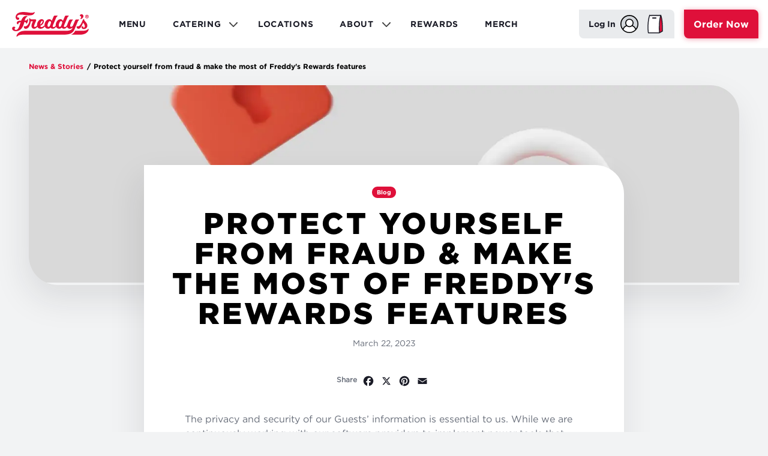

--- FILE ---
content_type: text/html; charset=UTF-8
request_url: https://www.freddys.com/blog/protect-yourself-fraud-make-most-freddys-rewards-features
body_size: 14976
content:
<!DOCTYPE html><html lang="en" dir="ltr" prefix="content: http://purl.org/rss/1.0/modules/content/ dc: http://purl.org/dc/terms/ foaf: http://xmlns.com/foaf/0.1/ og: http://ogp.me/ns# rdfs: http://www.w3.org/2000/01/rdf-schema# schema: http://schema.org/ sioc: http://rdfs.org/sioc/ns# sioct: http://rdfs.org/sioc/types# skos: http://www.w3.org/2004/02/skos/core# xsd: http://www.w3.org/2001/XMLSchema# "><head><meta charset="utf-8" /><script async src="/sites/default/files/google_analytics/gtag.js?t95h2h"></script><script>window.dataLayer = window.dataLayer || [];function gtag(){dataLayer.push(arguments)};gtag("js", new Date());gtag("set", "developer_id.dMDhkMT", true);gtag("config", "UA-15816397-5", {"groups":"default","anonymize_ip":true,"page_placeholder":"PLACEHOLDER_page_path"});</script><meta name="description" content="Protect your Freddy’s Rewards account from fraud. Explore features and how to secure your login, report suspicious activity, and keep earning rewards safely." /><link rel="canonical" href="https://www.freddys.com/blog/protect-yourself-fraud-make-most-freddys-rewards-features" /><meta name="robots" content="index" /><meta name="Generator" content="Drupal 10 (https://www.drupal.org)" /><meta name="MobileOptimized" content="width" /><meta name="HandheldFriendly" content="true" /><meta name="viewport" content="width=device-width, initial-scale=1.0" /><script src="/sites/default/files/google_tag/marketing_container/google_tag.script.js?t95h2h" defer></script><script>window.a2a_config=window.a2a_config||{};a2a_config.callbacks=[];a2a_config.overlays=[];a2a_config.templates={};a2a_config.icon_color = "white,#1B1C27";</script><title>Freddy’s Rewards: Stay Protected &amp; Make the Most of Your Benefits</title><link rel="icon" type="image/x-icon" href="/themes/custom/freddys/favicon/favicon.ico" /><link rel="apple-touch-icon" sizes="57x57" href="/themes/custom/freddys/favicon/apple-icon-57x57.png" /><link rel="apple-touch-icon" sizes="60x60" href="/themes/custom/freddys/favicon/apple-icon-60x60.png" /><link rel="apple-touch-icon" sizes="72x72" href="/themes/custom/freddys/favicon/apple-icon-72x72.png" /><link rel="apple-touch-icon" sizes="76x76" href="/themes/custom/freddys/favicon/apple-icon-76x76.png" /><link rel="apple-touch-icon" sizes="114x114" href="/themes/custom/freddys/favicon/apple-icon-114x114.png" /><link rel="apple-touch-icon" sizes="120x120" href="/themes/custom/freddys/favicon/apple-icon-120x120.png" /><link rel="apple-touch-icon" sizes="144x144" href="/themes/custom/freddys/favicon/apple-icon-144x144.png" /><link rel="apple-touch-icon" sizes="152x152" href="/themes/custom/freddys/favicon/apple-icon-152x152.png" /><link rel="apple-touch-icon" sizes="180x180" href="/themes/custom/freddys/favicon/apple-icon-180x180.png" /><link rel="icon" type="image/png" sizes="192x192" href="/themes/custom/freddys/favicon/android-icon-192x192.png" /><link rel="icon" type="image/png" sizes="32x32" href="/themes/custom/freddys/favicon/favicon-32x32.png" /><link rel="icon" type="image/png" sizes="96x96" href="/themes/custom/freddys/favicon/favicon-96x96.png" /><link rel="icon" type="image/png" sizes="16x16" href="/themes/custom/freddys/favicon/favicon-16x16.png" /><link rel="stylesheet" media="all" href="/sites/default/files/css/css_EJQOjCTlxjaLOUgHyXgSUYQF4qBHOvSZ8ziWUINB828.css?delta=0&amp;language=en&amp;theme=freddys&amp;include=eJwtxgEKwzAIQNEL2XgmQ2wqGB3RrKSn3xiDz-NTa-lkG-k_5ZxuCVXp2Vh1TTAf37CrV9IjcqtYh1gvnqfEhWKSEDuSB1YKhrfwHfizDG9L-QMGuyfm" /><link rel="stylesheet" media="all" href="/sites/default/files/css/css_K4Mauf98dIUHW1LoQkGQBbBLTHr34EUATMOxudMkEWM.css?delta=1&amp;language=en&amp;theme=freddys&amp;include=eJwtxgEKwzAIQNEL2XgmQ2wqGB3RrKSn3xiDz-NTa-lkG-k_5ZxuCVXp2Vh1TTAf37CrV9IjcqtYh1gvnqfEhWKSEDuSB1YKhrfwHfizDG9L-QMGuyfm" /></head><body class="page__blog page__node--247 menu--closed path-node page-node-type-blog flex flex-column height-100%"> <a href="#main-content" class="visually-hidden focusable"> Skip to main content </a> <noscript><iframe src="https://www.googletagmanager.com/ns.html?id=GTM-PHWC7MQ" height="0" width="0" style="display:none;visibility:hidden"></iframe></noscript><div class="dialog-off-canvas-main-canvas" data-off-canvas-main-canvas><div class="layout-container"> <header role="banner" class="header"><div class="header__container"> <button class="menu__toggle menu__toggle--closed" aria-label="Toggle mobile main menu" data-ga-event="top_menu_click" data-ga-label="Toggle Mobile Flyout Menu" > <span></span> </button><div class="header__main"> <a href="/" class="header__logo" aria-label="Home" data-ga-event="top_menu_click" data-ga-label="Logo" > Home </a><div id="block-freddys-mainnavigation" class="block-menu block block--main-navigation-superfish block--superfish block--superfishmain"><ul id="superfish-main" class="menu sf-menu sf-main sf-horizontal sf-style-none" role="menu" aria-label="Menu"><li id="main-menu-link-content4555bcbe-4d66-4875-abc6-fe58fe5fd791" class="sf-depth-1 sf-no-children" role="none"> <a href="/menu" title="Menu" class="sf-depth-1" role="menuitem">Menu</a></li><li id="main-menu-link-content8f533af4-fe6f-4fb7-bd70-46764b6daeac" class="sf-depth-1 menuparent" role="none"> <a href="/catering" class="sf-depth-1 menuparent" role="menuitem" aria-haspopup="true" aria-expanded="false">Catering</a><ul role="menu"><li id="main-menu-link-content69d3c4ac-1be9-4e86-bbd9-7dd95f7734b9" class="sf-depth-2 sf-no-children" role="none"> <a href="https://catering.freddys.com" class="sf-depth-2 sf-external" role="menuitem">Order Catering</a></li><li id="main-menu-link-contentb6eaeb66-4e04-41b0-b84d-26c3b35af076" class="sf-depth-2 sf-no-children" role="none"> <a href="/catering" class="sf-depth-2" role="menuitem">About Catering</a></li></ul></li><li id="main-menu-link-content6076acbb-228e-4762-90b4-6d9300dd58b8" class="sf-depth-1 sf-no-children" role="none"> <a href="/order/finder" title="Locations" class="sf-depth-1" role="menuitem">Locations</a></li><li id="main-menu-link-content5b3a1c8a-a3a8-4c36-8e0e-b48a53ae5d99" class="sf-depth-1 menuparent" role="none"> <a href="/about" title="About" class="sf-depth-1 menuparent" role="menuitem" aria-haspopup="true" aria-expanded="false">About</a><ul role="menu"><li id="main-menu-link-content2904e2d9-3db9-4c9c-86f3-75087edb16b6" class="sf-depth-2 sf-no-children" role="none"> <a href="/about" class="sf-depth-2" role="menuitem">About Freddy&#039;s</a></li><li id="main-menu-link-content3fc8e7cb-47b1-4274-91e9-e62998a3cbd8" class="sf-depth-2 sf-no-children" role="none"> <a href="https://careers.freddys.com/us/en" target="_blank" title="Careers" class="sf-depth-2 sf-external" role="menuitem">Careers</a></li><li id="main-menu-link-contentb0fd675d-63f8-4315-9a7a-2e77d8e1b4ae" class="sf-depth-2 sf-no-children" role="none"> <a href="https://www.freddysfranchising.com/" target="_blank" class="sf-depth-2 sf-external" role="menuitem">Franchising</a></li></ul></li><li id="main-menu-link-contentf141c3b4-2cfe-4532-a296-addab616cfc7" class="sf-depth-1 sf-no-children" role="none"> <a href="/rewards" class="sf-depth-1" title="Rewards" role="menuitem">Rewards</a></li><li id="main-menu-link-content72884331-6d4a-4312-8993-81f2e3acb731" class="sf-depth-1 sf-no-children" role="none"> <a href="https://www.freddysmerch.com/" target="_blank" class="sf-depth-1 sf-external" role="menuitem">Merch</a></li></ul></div></div><div class="header__utils"><div class="header__user"> <a href="/account" class="header__account" aria-label="Log In" data-ga-event="top_menu_click" data-ga-label="Toggle Desktop Flyout Menu" > <span>Log In</span> <svg viewBox="0 0 29.12 29.12"> <circle cx="14.58" cy="14.44" r="13.55" fill="#d4d8dc"/> <path fill="#fff" d="M4.93 23.22a1.63 1.63 0 0 0 .17.2 6.25 6.25 0 0 0 .58.57l.38.35c.2.17.41.33.62.49l.44.29.67.43c.14.09.18.12.43.26s.5.26.75.38l.41.2c.28.12.57.23.86.33l.36.13 1 .26.3.08a5.55 5.55 0 0 0 1.07.17h.25a13.53 13.53 0 0 0 2.7 0h.2a5.55 5.55 0 0 0 1.07-.17l.29-.08c.34-.07.67-.16 1-.26l.35-.13q.45-.15.87-.33l.4-.19.76-.39c.15-.08.19-.12.42-.26s.46-.28.68-.43l.41-.32c.21-.15.42-.32.62-.49l.38-.35a7.66 7.66 0 0 0 .57-.57l.18-.24a9.25 9.25 0 0 0-5.29-5.24 6.75 6.75 0 0 1-.89.62l-.08.16a5.94 5.94 0 0 1-.92.43l-.17.06a7 7 0 0 1-1 .26h-.15a6.23 6.23 0 0 1-1.06.09 6.68 6.68 0 0 1-1.08-.15h-.17a7 7 0 0 1-1-.26h-.19a5.94 5.94 0 0 1-.92-.43l-.08-.09a6.75 6.75 0 0 1-.89-.62 9.3 9.3 0 0 0-5.3 5.24Z"/> <path fill="#fff" d="M11.28 16.77a4.45 4.45 0 0 0 .48.38c.13.08.27.15.41.22a4.16 4.16 0 0 0 .47.24 5.05 5.05 0 0 0 .55.18 1.48 1.48 0 0 0 .41.12 5.18 5.18 0 0 0 2 0 2.77 2.77 0 0 1 .41-.12 5.05 5.05 0 0 0 .55-.18 4.3 4.3 0 0 0 .48-.24l.4-.22a5.85 5.85 0 0 0 .49-.38l.34-.28h.08a5.23 5.23 0 1 0-7.42 0 1.87 1.87 0 0 0 .35.28Z"/> <path d="M14.56 0a14.56 14.56 0 1 0 14.56 14.56A14.57 14.57 0 0 0 14.56 0Zm0 27.62a13 13 0 0 1-9.65-4.3A9.14 9.14 0 0 1 10.12 18 6.75 6.75 0 0 0 19 18a9.12 9.12 0 0 1 5.22 5.38A14 14 0 0 0 25.28 22a10.73 10.73 0 0 0-5.23-5.21 6.76 6.76 0 1 0-11 0A10.73 10.73 0 0 0 3.82 22a11.6 11.6 0 0 0 1.09 1.34 13 13 0 1 1 9.65 4.3ZM9.32 12.85a5.26 5.26 0 1 1 5.25 5.27 5.27 5.27 0 0 1-5.27-5.27Z"/> </svg> </a> <a href="/order/my-bag" class="header__basket" aria-label="My Bag" data-ga-event="top_menu_click" data-ga-label="My Bag" > <svg width="32" height="32" viewBox="0 0 32 32" fill="none" xmlns="http://www.w3.org/2000/svg"> <path d="M4.62813 30.6666C3.6142 24.6647 3.49782 10.3671 6.81997 1.33325L7.9746 2.06659L9.12923 1.33325L10.2839 2.06659L11.4385 1.33325L12.5931 2.06659L13.7477 1.33325L14.9024 2.06659L16.057 1.33325L17.2116 2.06659L18.3662 1.33325L19.5209 2.06659L20.6755 1.33325L21.8301 2.06659L22.9848 1.33325L24.1394 2.06659L25.294 1.33325C28.3 9.05646 27.991 22.5047 27.991 27.9505L23.1022 30.6666H4.62813Z" fill="white"/> <path d="M23 25.5L24.25 3.5H26.5L28 28.3696L23.5 30L23 25.5Z" fill="#DF103A"/> <path fill-rule="evenodd" clip-rule="evenodd" d="M25.5277 0.620598C25.7409 0.690504 25.9116 0.852164 25.9929 1.06123C27.5408 5.03826 28.2191 10.4302 28.5184 15.4513C28.7721 19.7076 28.756 23.7619 28.7449 26.5507C28.7429 27.062 28.741 27.5308 28.741 27.9505C28.741 28.2229 28.5933 28.4739 28.3552 28.6062L23.4664 31.3222C23.355 31.3841 23.2296 31.4166 23.1022 31.4166H4.62813C4.26213 31.4166 3.94957 31.1524 3.88861 30.7915C3.37016 27.7227 3.08771 22.5913 3.34886 17.1013C3.60984 11.6149 4.41686 5.69497 6.11605 1.07439C6.19434 0.861528 6.36474 0.695518 6.57958 0.622823C6.79442 0.550128 7.03061 0.578557 7.22206 0.700154L7.97459 1.1781L8.72712 0.700154C8.97253 0.544289 9.28591 0.544288 9.53132 0.700154L10.2838 1.1781L11.0364 0.700154C11.2818 0.544289 11.5952 0.544289 11.8406 0.700154L12.5931 1.1781L13.3456 0.700154C13.591 0.544288 13.9044 0.544289 14.1498 0.700154L14.9024 1.1781L15.6549 0.700154C15.9003 0.544288 16.2137 0.544289 16.4591 0.700154L17.2116 1.1781L17.9641 0.700154C18.2096 0.544289 18.5229 0.544289 18.7683 0.700154L19.5209 1.1781L20.2734 0.700154C20.5188 0.544289 20.8322 0.544289 21.0776 0.700154L21.8301 1.1781L22.5827 0.700154C22.8281 0.544288 23.1414 0.544288 23.3869 0.700154L24.1394 1.1781L24.8919 0.700154C25.0813 0.579879 25.3146 0.550691 25.5277 0.620598ZM24.0694 2.81332C23.9535 2.80247 23.8395 2.7646 23.7373 2.69969L22.9848 2.22174L22.2322 2.69969C21.9868 2.85555 21.6734 2.85555 21.428 2.69969L20.6755 2.22174L19.923 2.69969C19.6776 2.85555 19.3642 2.85555 19.1188 2.69969L18.3662 2.22174L17.6137 2.69969C17.3683 2.85555 17.0549 2.85555 16.8095 2.69969L16.057 2.22174L15.3045 2.69969C15.059 2.85555 14.7457 2.85555 14.5003 2.69969L13.7477 2.22174L12.9952 2.69969C12.7498 2.85555 12.4364 2.85555 12.191 2.69969L11.4385 2.22174L10.6859 2.69969C10.4405 2.85555 10.1272 2.85555 9.88175 2.69969L9.12922 2.22174L8.37669 2.69969C8.13128 2.85555 7.8179 2.85555 7.5725 2.69969L7.21636 2.4735C5.79925 6.75458 5.08821 12.1052 4.84717 17.1725C4.60694 22.2228 4.8363 26.926 5.26987 29.9166H22.3052C21.5382 16.6551 22.9222 7.25201 24.0694 2.81332ZM23.7803 29.4319L27.2416 27.5089C27.2423 27.2039 27.2436 26.8787 27.2449 26.5352C27.2559 23.7442 27.2716 19.7444 27.0211 15.5405C26.7802 11.4988 26.2954 7.32707 25.3468 3.89737C24.3011 8.34617 23.1063 17.154 23.7803 29.4319Z" fill="#1B1C27"/> <path fill-rule="evenodd" clip-rule="evenodd" d="M11 6C11 5.44772 11.4477 5 12 5H17C17.5523 5 18 5.44772 18 6C18 6.55228 17.5523 7 17 7H12C11.4477 7 11 6.55228 11 6Z" fill="#1B1C27"/> </svg> </a></div> <a href="/menu" class="header__order order-btn" aria-label="Order Now" data-ga-event="order_now" data-ga-label="Order Now Top Menu" > Order Now </a></div></div> </header> <main role="main"><div class="layout__region--admin-tools"><div id="block-messages" class="block-system block-system-messages-block"><div data-drupal-messages-fallback class="hidden"></div></div></div> <a id="main-content" tabindex="-1"></a><div class="layout-content"><div class="layout__region--content"><div id="block-accountflyoutblock" class="block block--account-flyout-block block--freddys-utilities"><div class="flyout-main-wrap"><div class="flyout-header"> <a class="flyout-close" href="javascript:void(0)" data-ga-event="flyout_menu_click" data-ga-label="Close Flyout" aria-label="Close"> <svg id="flyout-close-icon" data-name="Layer 1" xmlns="http://www.w3.org/2000/svg" viewBox="0 0 13.5 13.5"><path d="M13,1,1,13" transform="translate(-0.25 -0.25)" fill="none" stroke="#fff" stroke-linecap="round" stroke-linejoin="round" stroke-width="1.5"/><path d="M1,1,13,13" transform="translate(-0.25 -0.25)" fill="none" stroke="#fff" stroke-linecap="round" stroke-linejoin="round" stroke-width="1.5"/></svg> </a><h3>Welcome!</h3></div><div class="flyout-wrap freddys-guest"><div class="content-wrap guest-flyout-menu"><div id="block-freddys-mainnavigation-2" class="block-menu block block--main-navigation block--superfish block--superfishmain"><ul id="superfish-main--2" class="menu sf-menu sf-main sf-vertical sf-style-none" role="menu" aria-label="Menu"><li id="main-menu-link-content4555bcbe-4d66-4875-abc6-fe58fe5fd791--2" class="sf-depth-1 sf-no-children" role="none"> <a href="/menu" title="Menu" class="sf-depth-1" role="menuitem">Menu</a></li><li id="main-menu-link-content8f533af4-fe6f-4fb7-bd70-46764b6daeac--2" class="sf-depth-1 menuparent" role="none"> <a href="/catering" class="sf-depth-1 menuparent" role="menuitem" aria-haspopup="true" aria-expanded="false">Catering</a><ul role="menu"><li id="main-menu-link-content69d3c4ac-1be9-4e86-bbd9-7dd95f7734b9--2" class="sf-depth-2 sf-no-children" role="none"> <a href="https://catering.freddys.com" class="sf-depth-2 sf-external" role="menuitem">Order Catering</a></li><li id="main-menu-link-contentb6eaeb66-4e04-41b0-b84d-26c3b35af076--2" class="sf-depth-2 sf-no-children" role="none"> <a href="/catering" class="sf-depth-2" role="menuitem">About Catering</a></li></ul></li><li id="main-menu-link-content6076acbb-228e-4762-90b4-6d9300dd58b8--2" class="sf-depth-1 sf-no-children" role="none"> <a href="/order/finder" title="Locations" class="sf-depth-1" role="menuitem">Locations</a></li><li id="main-menu-link-content5b3a1c8a-a3a8-4c36-8e0e-b48a53ae5d99--2" class="sf-depth-1 menuparent" role="none"> <a href="/about" title="About" class="sf-depth-1 menuparent" role="menuitem" aria-haspopup="true" aria-expanded="false">About</a><ul role="menu"><li id="main-menu-link-content2904e2d9-3db9-4c9c-86f3-75087edb16b6--2" class="sf-depth-2 sf-no-children" role="none"> <a href="/about" class="sf-depth-2" role="menuitem">About Freddy&#039;s</a></li><li id="main-menu-link-content3fc8e7cb-47b1-4274-91e9-e62998a3cbd8--2" class="sf-depth-2 sf-no-children" role="none"> <a href="https://careers.freddys.com/us/en" target="_blank" title="Careers" class="sf-depth-2 sf-external" role="menuitem">Careers</a></li><li id="main-menu-link-contentb0fd675d-63f8-4315-9a7a-2e77d8e1b4ae--2" class="sf-depth-2 sf-no-children" role="none"> <a href="https://www.freddysfranchising.com/" target="_blank" class="sf-depth-2 sf-external" role="menuitem">Franchising</a></li></ul></li><li id="main-menu-link-contentf141c3b4-2cfe-4532-a296-addab616cfc7--2" class="sf-depth-1 sf-no-children" role="none"> <a href="/rewards" class="sf-depth-1" title="Rewards" role="menuitem">Rewards</a></li><li id="main-menu-link-content72884331-6d4a-4312-8993-81f2e3acb731--2" class="sf-depth-1 sf-no-children" role="none"> <a href="https://www.freddysmerch.com/" target="_blank" class="sf-depth-1 sf-external" role="menuitem">Merch</a></li></ul></div><h4>Join Freddy's Rewards</h4><p>Earn while you eat! Every order earns points you can cash in for free Freddy's</p><div class="link-group"> <a class="primary-cta" tabindex="0" data-ga-event="flyout_menu_click" data-ga-label="Sign Up" href="/account/signup">Sign Up</a> <a class="secondary-cta" tabindex="0" data-ga-event="flyout_menu_click" data-ga-label="Log In" href="/account/login">Log In</a></div></div> <svg id="freddys-cone-logo" data-name="freddys-cone-logo" xmlns="http://www.w3.org/2000/svg" viewBox="0 0 282.33 487.79"><g opacity="0.1"><path d="M17.34,161c-5.47-8.59-7.82-18.75-7.82-29.7,0-19.54,8.6-41.43,28.92-52.37A9.26,9.26,0,1,1,47,95.38c-13.29,6.26-20.32,21.11-20.32,36,0,7.82,2.34,15.64,5.47,20.32,3.13,3.91,1.56,9.38-2.34,12.51a11.19,11.19,0,0,1-4.69,1.57C22,165,18.9,164.17,17.34,161Z" fill="#bbc1c7"/><path d="M76,135.23C66.57,125.85,62.67,111,62.67,94.58a95.52,95.52,0,0,1,14.07-50c9.38-16.42,25-30.49,46.9-38.31C134.58,1.56,147.09,0,158.81,0a118,118,0,0,1,63.32,18.76c18,11.73,31.27,30.49,32.83,52.37,0,4.69-3.13,9.38-8.6,9.38-4.69,0-9.38-3.12-9.38-8.6C236.2,56.28,226.82,43,212,32.83S177.57,17.2,158,17.2a77,77,0,0,0-29.7,5.47c-18,7-29.71,18-37.52,30.48a79.56,79.56,0,0,0-11,40.65c0,13.29,3.91,24.23,7.82,28.14,3.13,3.13,3.13,9.38,0,12.51a8.88,8.88,0,0,1-6.25,2.34C79.86,137.58,77.52,136.79,76,135.23Z" fill="#bbc1c7"/><path d="M163.51,487.79,18.11,462a8.83,8.83,0,0,1-7-10.16l21.1-122.72-6.25-5.48c-1.56-1.56-3.13-3.9-3.13-6.25V301L10.3,286.89c-1.57-1.56-2.35-4.69-2.35-7l6.25-59.41A10,10,0,0,1,22,212.64a328.62,328.62,0,0,1,48.47-3.13c60.19,0,123.5,14.85,173.53,42.21a9.41,9.41,0,0,1,4.69,10.16l-14.85,57.85c-.79,2.34-2.35,4.69-4.69,5.47l-15.64,8.6-5.47,15.63c-.78,2.34-2.34,3.91-4.69,5.47L195.55,358l-21.1,122.72c-.78,2.35-1.56,4.69-3.91,5.47a11.21,11.21,0,0,1-5.47,1.57Zm-136-210.27,11.73,14.06a8.91,8.91,0,0,1,2.34,6.26v16.41l6.26,6.26c2.34,2.34,3.12,5.47,2.34,7.81l-20.32,118L158,469l21.11-118a9.93,9.93,0,0,1,5.47-7l8.6-3.91,5.47-14.85a8,8,0,0,1,3.91-4.69l16.42-8.6,11.72-47.68c-46.12-23.45-104-36.74-158.68-36.74A318.68,318.68,0,0,0,33,229.83Z" fill="#bbc1c7"/><path d="M187,311.89c-28.92-16.41-67.23-25-102.4-25a164.39,164.39,0,0,0-28.14,2.34,9.07,9.07,0,0,1-2.35-18,203.34,203.34,0,0,1,31.27-2.34c38.3,0,78.95,9.38,111.78,27.36,4.69,2.34,6.25,7.82,3.13,12.51a8.61,8.61,0,0,1-7.82,4.68C190.09,312.67,188.52,312.67,187,311.89Z" fill="#bbc1c7"/><path d="M160.38,344c-20.32-10.95-46.9-17.2-71.13-17.2a152.45,152.45,0,0,0-19.54,1.56,9.07,9.07,0,1,1-2.35-18,206.48,206.48,0,0,1,21.89-1.56c27.36,0,56.28,7,79.73,19.54,4.69,2.35,6.25,7.82,3.13,12.51a8.6,8.6,0,0,1-7.82,4.69A13.32,13.32,0,0,1,160.38,344Z" fill="#bbc1c7"/><path d="M140.06,455.72a90.7,90.7,0,0,0-59.41-19.55,89.88,89.88,0,0,0-28.92,4.69,8.44,8.44,0,0,1-10.94-5.47c-1.57-5.47.78-10.94,5.47-12.5,10.94-3.13,22.67-5.47,34.39-5.47,25,0,50,7.81,70.35,23.44a8.82,8.82,0,0,1,1.57,12.51c-1.57,2.35-4.69,3.13-7,3.13C143.18,457.28,141.62,457.28,140.06,455.72Z" fill="#bbc1c7"/><path d="M254.19,205.58a8.8,8.8,0,0,1-1.56-12.5c7.81-10.17,12.5-22.67,12.5-35.18a54.11,54.11,0,0,0-7-26.58,56.16,56.16,0,0,0-50-30.48c-4.69,0-9.38.78-14.85,1.56-4.69,1.57-9.38-1.56-10.94-6.25s1.56-9.38,6.25-10.94a76.77,76.77,0,0,1,18.76-2.35,75.39,75.39,0,0,1,66.44,39.87c6.26,10.94,8.6,23.45,8.6,35.17a73,73,0,0,1-16.41,46.9c-1.57,2.35-4.69,3.13-7,3.13C258.1,207.15,255.75,207.15,254.19,205.58Z" fill="#bbc1c7"/><path d="M240.46,234.69C236.55,223,220.13,212,203.72,212c-3.91,0-7.82,0-10.94,1.56a8.45,8.45,0,0,1-10.95-5.47q-3.51-9.37-16.41-16.41c-7.82-4.69-18.76-7-28.93-7.82-14.06-.78-27.35,3.91-35.95,11.72a8.72,8.72,0,0,1-12.51,0c-9.38-8.59-19.54-12.5-30.49-12.5-9.38,0-19.54,2.34-26.57,6.25-7.82,3.91-11.73,8.6-13.29,11.73-2.35,4.69-7,7-11.73,5.47s-7-7-5.47-11.73c3.91-9.38,11.73-16.41,21.89-21.88a67.75,67.75,0,0,1,36-7.82c12.5.78,25,3.91,36,12.51,12.51-9.38,28.15-12.51,43-11.73A94.47,94.47,0,0,1,174,175.28c8.59,4.69,16.41,10.94,21.1,18.76,3.13,0,6.25-.78,9.38,0,22.67.78,45.34,14.07,53.15,34.39,1.57,4.69-.78,10.17-5.47,11.73h-3.12A9.6,9.6,0,0,1,240.46,234.69Z" fill="#bbc1c7"/><path d="M209.63,485.42A20.33,20.33,0,1,0,189.3,465.1C190.08,476.82,198.68,485.42,209.63,485.42Zm0-36.74A16,16,0,0,1,226,465.1a16.5,16.5,0,0,1-16.41,16.41,16,16,0,0,1-16.42-16.41C193.21,456.5,201,448.68,209.63,448.68Zm3.91,18c3.12,0,6.25-1.56,6.25-6.26s-3.91-6.25-7.82-6.25h-9.38v22.67h3.13V466.66h3.91l5.47,10.16H219Zm-2.35-8.6c2.35,0,5.47,0,5.47,3.13s-3.91,2.34-7,2.34h-3.91v-5.47Z" fill="#bbc1c7" fill-rule="evenodd"/></g></svg></div><div class="social-group"><ul><li> <a href="https://www.facebook.com/FreddysUSA" target="_blank" class="social-link facebook" title="Freddy's Steakburgers Facebook page" data-ga-event="social_media_click" data-ga-label="Facebook"> <svg id="flyout-facebook-icon" data-name="Layer 1" xmlns="http://www.w3.org/2000/svg" viewBox="0 0 8.78 19.34"><path d="M2.89,1.19A4.06,4.06,0,0,1,5.65.2H8.77q0,1.7,0,3.39h-2a.94.94,0,0,0-.94.74c0,.76,0,1.51,0,2.27h3c-.07,1.09-.21,2.18-.36,3.26H5.8c0,3.22,0,6.44,0,9.67-1.29,0-2.59,0-3.88,0,0-3.22,0-6.45,0-9.67H0V6.6H1.89c0-1.06,0-2.11,0-3.16A3.49,3.49,0,0,1,2.89,1.19Z" transform="translate(0 -0.19)" fill="#676d79"/></svg> </a></li><li> <a href="https://twitter.com/FreddysUSA" target="_blank" class="social-link twitter" title="Freddy's Steakburgers Twitter page" data-ga-event="social_media_click" data-ga-label="Twitter"> <svg class="twitter" alt="Follow Freddys on X" role="img" id="flyout-twitter-icon" xmlns="http://www.w3.org/2000/svg" viewBox="0 0 300 300.25"><title>Follow Freddys on X</title><path d="M178.57,127.15L290.27,0h-26.46l-97.03,110.38L89.34,0H0l117.13,166.93L0,300.25h26.46l102.4-116.59,81.8,116.59h89.34M36.01,19.54h40.65l187.13,262.13h-40.66"/></svg> </a></li><li> <a href="https://www.youtube.com/c/Freddysusa" target="_blank" class="social-link youtube" title="Freddy's Steakburgers Youtube page" data-ga-event="social_media_click" data-ga-label="Youtube"> <svg id="flyout-youtube-icon" data-name="Layer 1" xmlns="http://www.w3.org/2000/svg" viewBox="0 0 23 16.38"><path d="M19.85.5a3.26,3.26,0,0,1,2.93,3C22.9,4.74,23,6.4,23,8.38s-.1,3.65-.22,4.91a3.25,3.25,0,0,1-2.93,3c-1.81.15-4.48.31-7.77.31-4,0-7-.16-8.91-.32a3.25,3.25,0,0,1-2.95-3C.1,12,0,10.38,0,8.43S.1,4.76.22,3.49a3.26,3.26,0,0,1,2.95-3C5.11.36,8.1.19,12.08.19,15.37.19,18,.35,19.85.5ZM15.61,8.38,8.94,4.94v6.88Z" transform="translate(0 -0.19)" fill="#676d79" fill-rule="evenodd"/></svg> </a></li><li> <a href="https://www.pinterest.com/freddysusa/" target="_blank" class="social-link pinterest" title="Freddy's Steakburgers Pinterest page" data-ga-event="social_media_click" data-ga-label="Pinterest"> <svg id="flyout-pinterest-icon" data-name="Layer 1" xmlns="http://www.w3.org/2000/svg" viewBox="0 0 21 21"><path d="M15.77,1.41A10.25,10.25,0,0,0,10.5,0,10.28,10.28,0,0,0,5.23,1.41,10.44,10.44,0,0,0,1.41,5.23,10.28,10.28,0,0,0,0,10.5a10.16,10.16,0,0,0,1.74,5.78,10.37,10.37,0,0,0,4.55,3.85,8.66,8.66,0,0,1,.18-2.42L7.82,12a3.63,3.63,0,0,1-.34-1.67,3.09,3.09,0,0,1,.59-1.94A1.74,1.74,0,0,1,9.5,7.6a1.3,1.3,0,0,1,1.06.45,1.77,1.77,0,0,1,.36,1.14,4.47,4.47,0,0,1-.15,1c-.11.41-.24.88-.41,1.41s-.29,1-.37,1.28a1.58,1.58,0,0,0,.32,1.43,1.69,1.69,0,0,0,1.34.59,2.76,2.76,0,0,0,2.4-1.63,7.83,7.83,0,0,0,.94-4,3.89,3.89,0,0,0-1.16-2.91,4.41,4.41,0,0,0-3.22-1.12,5,5,0,0,0-5.17,5,3.06,3.06,0,0,0,.7,2.06.66.66,0,0,1,.15.59c0,.06-.06.19-.11.41s-.09.36-.11.43a.34.34,0,0,1-.52.27A3.11,3.11,0,0,1,4,12.59a5.51,5.51,0,0,1-.55-2.5,5.84,5.84,0,0,1,.3-1.83,6.21,6.21,0,0,1,.91-1.77A7.16,7.16,0,0,1,6.11,5,7,7,0,0,1,8.22,3.92a8.9,8.9,0,0,1,2.68-.39,7,7,0,0,1,3.48.86,6.13,6.13,0,0,1,2.36,2.23,5.63,5.63,0,0,1,.82,2.92,9.07,9.07,0,0,1-.72,3.69,6,6,0,0,1-2,2.58,4.92,4.92,0,0,1-3,.94,3.28,3.28,0,0,1-1.56-.39,2.38,2.38,0,0,1-1-.92l-.73,2.88a8.57,8.57,0,0,1-1.07,2.24,10.44,10.44,0,0,0,3,.44,10.25,10.25,0,0,0,5.27-1.41,10.44,10.44,0,0,0,3.82-3.82A10.28,10.28,0,0,0,21,10.5a10.25,10.25,0,0,0-1.41-5.27A10.44,10.44,0,0,0,15.77,1.41Z" fill="#676d79"/></svg> </a></li><li> <a href="https://instagram.com/freddysusa" target="_blank" class="social-link instagram" title="Freddy's Steakburgers Instagram page" data-ga-event="social_media_click" data-ga-label="Instagram"> <svg id="flyout-instagram-icon" data-name="Layer 1" xmlns="http://www.w3.org/2000/svg" viewBox="0 0 20.93 20.19"><path d="M4,0H16.88a4,4,0,0,1,4.05,3.9V16.29a4,4,0,0,1-4.05,3.9H4a4,4,0,0,1-4-3.9V3.9A4,4,0,0,1,4,0ZM18.51,2.33H15V5.76h3.54V2.33ZM7.48,8a3.75,3.75,0,0,1,6,0,3.45,3.45,0,0,1,.7,2.08,3.63,3.63,0,0,1-3.69,3.55A3.62,3.62,0,0,1,6.78,10.1,3.45,3.45,0,0,1,7.48,8Zm9.4,10.2a2,2,0,0,0,2-1.93V8H15.76a5.33,5.33,0,0,1,.43,2.08,5.64,5.64,0,0,1-5.73,5.52A5.63,5.63,0,0,1,4.74,10.1,5.33,5.33,0,0,1,5.16,8H2v8.27a2,2,0,0,0,2,1.93Z" fill="#676d79" fill-rule="evenodd"/></svg> </a></li></ul></div></div></div><div id="block-breadcrumbblock" class="block block--breadcrumb-block block--freddys-utilities"><div class="freddys-breadcrumb"> <a href="/news-and-stories">News &amp; Stories</a> <span class="breadcrumb-divider">/</span> <span class="current-node">Protect yourself from fraud &amp; make the most of Freddy&#039;s Rewards features</span></div></div><div id="block-freddys-content" class="block block--main-page-content block--system block--system-main-block"> <article data-history-node-id="247" about="/blog/protect-yourself-fraud-make-most-freddys-rewards-features" class="node node--id-247 node--type-blog node--view-mode-full"><div class="node__content"><div class="background-image"><div class="blazy blazy--nojs blazy--field blazy--field-header-image blazy--field-header-image--full field-item field-item__field-header-image" data-blazy=""><div data-b-token="b-a49309d3539" class="media media--blazy media--bundle--image media--image media--responsive"><div class="responsive-image__wrapper"> <picture> <source srcset="/sites/default/files/styles/news_background/public/2023-03/Protect%20your%20freddy%27s%20account.png.webp?itok=6EfAXp76 1x" media="(min-width: 992px)" type="image/webp" width="1440" height="400"/> <source srcset="/sites/default/files/styles/news_and_stories_thumbnail/public/2023-03/Protect%20your%20freddy%27s%20account.png.webp?itok=DbmrpBZ8 1x" media="(min-width: 0)" type="image/webp" width="590" height="340"/> <img decoding="async" class="media__element" width="650" height="181" src="/sites/default/files/styles/max_650x650/public/2023-03/Protect%20your%20freddy%27s%20account.png.webp?itok=XgwjYc_G" alt="Protecting your Freddy&#039;s Rewards Account" typeof="foaf:Image" /> </picture></div></div></div></div><div class="content-pill"><div class="news-type"><div class="field-item field-item__field-blog-type"><a href="/taxonomy/term/2" hreflang="en">Blog</a></div></div><h1><span>Protect yourself from fraud &amp; make the most of Freddy&#039;s Rewards features</span></h1><div class="published"> March 22, 2023</div><div class="social-share-top"> <span class="share-label">Share</span> <span class="a2a_kit a2a_kit_size_22 addtoany_list" data-a2a-url="https://www.freddys.com/blog/protect-yourself-fraud-make-most-freddys-rewards-features" data-a2a-title="Protect yourself from fraud &amp; make the most of Freddy&#039;s Rewards features"><a class="a2a_button_facebook" data-ga-event="social_media_click" data-ga-label="Facebook"></a><a class="a2a_button_x" data-ga-event="social_media_click" data-ga-label="X"></a><a class="a2a_button_pinterest" data-ga-event="social_media_click" data-ga-label="Pinterest"></a><a class="a2a_button_email" data-ga-event="social_media_click" data-ga-label="Email"></a></span></div><div class="news-content"><div class="field-item field-item__body"><p>The privacy and security of our Guests’ information is essential to us. While we are continuously working with our software providers to implement newer tools that diminish the risks associated with particular traffic to our app and website, there are a few simple steps you can take to protect your Freddy's Rewards account from fraudulent activity.</p><p>&nbsp;</p><p>Things you should do right away to keep your Freddy’s Rewards account safe:&nbsp;</p><p>&nbsp;</p><h4>Use a unique passphrase, and DON'T SHARE IT.</h4><p>&nbsp;</p><ul><li><p>What most people refer to as a password is typically composed of about 10 letters, numbers or symbols, or a combination of letter, numbers and symbols. Some examples of passwords are: "8c?0E,*J!qI/", "yourname", "P@55w0rd".</p></li><li><p>&nbsp;</p></li><li><p>A passphrase is longer than a password and can contain spaces in between words such as this: "<strong>Whatever you are, be a good one.</strong>"</p></li><li><p>&nbsp;</p></li><li><p>A passphrase can also contain symbols, and does not have to be a proper sentence or grammatically correct. The difference of the two is that passwords generally do not have spaces while passphrases have spaces and are longer than any random string of letters.</p></li><li><p>&nbsp;</p></li><li><p>To learn more about passphrases and why they are more secure than traditional passwords&nbsp;- see this <a href="https://password.jcu.edu/public/passphrase.php">article</a> by John Carroll University.</p></li></ul><p>&nbsp;</p><p><em>Source:</em> <a href="https://password.jcu.edu/public/passphrase.php">John Carroll University</a></p><p>&nbsp;</p><h4>Report Suspicious Activity</h4><p>&nbsp;</p><p>If you feel that suspicious activity is happening on your account, follow our best practices &amp; contact our Digital Hospitality team using <a href="https://form.jotform.com/FFCJotForm/help">this form</a>. You can also see the frequently asked questions regarding suspicious activity below:</p><p>&nbsp;</p><h6 tabindex="0">-What should I do if I see suspicious activity on my Freddy's Rewards account?</h6><p>Immediately reset your password on your Freddy's Rewards account and be sure to use a unique and complex passphrase. You should also remove any stored payment methods (e.g. credit, debit, or gift cards) associated with your account. Finally - review your account information such as your name, phone number, or email and be sure to correct any information that is no longer accurate.</p><p>&nbsp;</p><h6 tabindex="0">-What should I do if my Freddy's Rewards points were used to redeem rewards fraudulently?</h6><p>If rewards were redeemed on your account that you believe were a part of fraudulent activity, immediately contact our digital support team using the&nbsp;<a href="https://form.jotform.com/FFCJotForm/help">support form</a>.</p><p>&nbsp;</p><h6 tabindex="0">-What should I do if mobile orders were placed fraudulently from my account?</h6><p>If orders were submitted on your account that you believe were fraudulent, immediately contact our digital support team using the&nbsp;<a href="https://form.jotform.com/FFCJotForm/help">support form</a>.</p><p>&nbsp;</p></div></div><div class="social-share"><div>Share</div> <span class="a2a_kit a2a_kit_size_22 addtoany_list" data-a2a-url="https://www.freddys.com/blog/protect-yourself-fraud-make-most-freddys-rewards-features" data-a2a-title="Protect yourself from fraud &amp; make the most of Freddy&#039;s Rewards features"><a class="a2a_button_facebook" data-ga-event="social_media_click" data-ga-label="Facebook"></a><a class="a2a_button_x" data-ga-event="social_media_click" data-ga-label="X"></a><a class="a2a_button_pinterest" data-ga-event="social_media_click" data-ga-label="Pinterest"></a><a class="a2a_button_email" data-ga-event="social_media_click" data-ga-label="Email"></a></span></div></div></div><div class="container recent-posts"><h3>Recent Posts</h3><div class="views-element-container"><div class="testingtesting js-view-dom-id-198aa8f6ec8cd800aa1611157ce36622ab90bc2f99161d9064ba54b053a45280 view-id-recent-posts"><div class="views--group-wrap"><div class="views__inner-wrapper"><div class="views-row"> <a href="/blog/freddys-opens-tuesday-fremont" data-ga-event="news_article_select" data-ga-label="Freddy’s opens Tuesday in Fremont"><div class="card-full-wrapper"><div class="news-image"></div><div class="bottom-card"><div class="news-title"> <span>Freddy’s opens Tuesday in Fremont</span> <span class="right-arrow"> <svg xmlns="http://www.w3.org/2000/svg" width="30" height="30" viewBox="0 0 30 30"><path d="M16,31A15,15,0,1,0,1,16,15,15,0,0,0,16,31ZM13.68,11a.75.75,0,0,1,0-1.06.74.74,0,0,1,1.06,0l5,5a.75.75,0,0,1,0,1.06l-5,5A.75.75,0,0,1,13.68,20l4.48-4.5Z" transform="translate(-1 -1)" fill-rule="evenodd"></path></svg> </span></div></div><div class="news-hr"><hr/></div><div class="news-body"><div class="field-item field-item__body">Freddy's in Fremont opens Tuesday, Jan. 20.</div></div></div> </a></div><div class="views-row"> <a href="/blog/huffpost-named-freddys-veggie-burger-favorite-veggie-option" data-ga-event="news_article_select" data-ga-label="Huffpost named Freddy&#039;s veggie burger as a favorite veggie option"><div class="card-full-wrapper"><div class="news-image"></div><div class="bottom-card"><div class="news-title"> <span>Huffpost named Freddy&#039;s veggie burger as a favorite veggie option</span> <span class="right-arrow"> <svg xmlns="http://www.w3.org/2000/svg" width="30" height="30" viewBox="0 0 30 30"><path d="M16,31A15,15,0,1,0,1,16,15,15,0,0,0,16,31ZM13.68,11a.75.75,0,0,1,0-1.06.74.74,0,0,1,1.06,0l5,5a.75.75,0,0,1,0,1.06l-5,5A.75.75,0,0,1,13.68,20l4.48-4.5Z" transform="translate(-1 -1)" fill-rule="evenodd"></path></svg> </span></div></div><div class="news-hr"><hr/></div><div class="news-body"><div class="field-item field-item__body">HuffPost named Freddy's Veggie Burger a favorite fast food chain vegetarian option—try this delicious meat-free option at Freddy's today.</div></div></div> </a></div><div class="views-row"> <a href="/blog/newsweek-ranks-freddys-1-best-customer-service" data-ga-event="news_article_select" data-ga-label="Newsweek ranks Freddy&#039;s #1 for best customer service"><div class="card-full-wrapper"><div class="news-image"></div><div class="bottom-card"><div class="news-title"> <span>Newsweek ranks Freddy&#039;s #1 for best customer service</span> <span class="right-arrow"> <svg xmlns="http://www.w3.org/2000/svg" width="30" height="30" viewBox="0 0 30 30"><path d="M16,31A15,15,0,1,0,1,16,15,15,0,0,0,16,31ZM13.68,11a.75.75,0,0,1,0-1.06.74.74,0,0,1,1.06,0l5,5a.75.75,0,0,1,0,1.06l-5,5A.75.75,0,0,1,13.68,20l4.48-4.5Z" transform="translate(-1 -1)" fill-rule="evenodd"></path></svg> </span></div></div><div class="news-hr"><hr/></div><div class="news-body"><div class="field-item field-item__body">Freddy’s Frozen Custard &amp; Steakburgers was ranked #1 in customer service by Newsweek for 2021. Come experience fast-casual dining done right, the Freddy’s Way!</div></div></div> </a></div></div></div></div></div></div> </article></div></div></div> </main></div><footer class="footer" role="contentinfo"><div class="footer__top"><div class="footer__brand"> <a href="/" class="footer__logo" aria-label="Freddy's logo" data-ga-event="buttonClick" data-ga-category="Marketing" data-ga-action="buttonClick" data-ga-label="Footer Logo">Home</a><div class="footer__social"> <a id="facebook" href="https://www.facebook.com/FreddysUSA" target="_blank" data-ga-event="social_media_click" data-ga-label="Facebook" aria-label="Follow Freddys on Facebook - Opens new window"> <svg id="Layer_1" data-name="Layer 1" xmlns="http://www.w3.org/2000/svg" viewBox="0 0 6.58 14.5"><title>Follow Freddys on Facebook</title><path d="M2.17,1.39A3,3,0,0,1,4.24.65c.78,0,1.56,0,2.34,0V3.19H5.07a.69.69,0,0,0-.71.55c0,.57,0,1.13,0,1.7H6.58c-.06.82-.16,1.64-.27,2.45-.66,0-1.31,0-2,0,0,2.42,0,4.84,0,7.26H1.43c0-2.42,0-4.84,0-7.26-.47,0-.95,0-1.42,0V5.45H1.42c0-.79,0-1.58,0-2.37A2.52,2.52,0,0,1,2.17,1.39Z" transform="translate(0 -0.64)" fill="#676d79"/></svg> </a> <a id="twitter" href="https://twitter.com/FreddysUSA" target="_blank" data-ga-event="social_media_click" data-ga-label="Twitter" aria-label="Follow Freddys on X - Opens new window"> <svg class="twitter" alt="Follow Freddys on X" role="img" id="Layer_1" xmlns="http://www.w3.org/2000/svg" viewBox="0 0 300 300.25"><title>Follow Freddys on X</title><path d="M178.57,127.15L290.27,0h-26.46l-97.03,110.38L89.34,0H0l117.13,166.93L0,300.25h26.46l102.4-116.59,81.8,116.59h89.34M36.01,19.54h40.65l187.13,262.13h-40.66"/></svg> </a> <a id="youtube" href="https://www.youtube.com/freddysusa" target="_blank" data-ga-event="social_media_click" data-ga-label="Youtube" aria-label="Follow Freddys on Youtube - Opens new window"> <svg id="Layer_1" data-name="Layer 1" xmlns="http://www.w3.org/2000/svg" viewBox="0 0 17.25 12.28"><title>Follow Freddys on Youtube</title><path d="M15.64.38a2.43,2.43,0,0,1,2.19,2.23c.09.94.17,2.19.17,3.68S17.92,9,17.83,10a2.44,2.44,0,0,1-2.19,2.23c-1.36.11-3.36.23-5.83.23-3,0-5.23-.12-6.68-.24A2.45,2.45,0,0,1,.91,10C.83,9,.75,7.79.75,6.32S.83,3.57.92,2.61A2.43,2.43,0,0,1,3.13.38C4.58.27,6.83.14,9.81.14,12.28.14,14.28.26,15.64.38ZM12.46,6.29l-5-2.58V8.87Z" transform="translate(-0.75 -0.14)" fill="#676d79" fill-rule="evenodd"/></svg> </a> <a id="pinterest" href="http://www.pinterest.com/freddysusa" target="_blank" data-ga-event="social_media_click" data-ga-label="Pinterest" aria-label="Follow Freddys on Pinterest - Opens new window"> <svg id="Layer_1" data-name="Layer 1" xmlns="http://www.w3.org/2000/svg" viewBox="0 0 15.75 15.75"><title>Follow Freddys on Pinterest</title><path d="M12.58,1.81A7.67,7.67,0,0,0,8.63.75a7.68,7.68,0,0,0-4,1.06A7.84,7.84,0,0,0,1.81,4.67a7.68,7.68,0,0,0-1.06,4A7.6,7.6,0,0,0,2.05,13a7.84,7.84,0,0,0,3.42,2.88A6.52,6.52,0,0,1,5.6,14l1-4.29a2.6,2.6,0,0,1-.26-1.25A2.36,2.36,0,0,1,6.8,7a1.31,1.31,0,0,1,1.08-.59,1,1,0,0,1,.79.34,1.33,1.33,0,0,1,.27.85,3.71,3.71,0,0,1-.11.78c-.08.3-.19.65-.31,1.05a9.67,9.67,0,0,0-.27,1,1.15,1.15,0,0,0,.23,1.07,1.25,1.25,0,0,0,1,.45,2.07,2.07,0,0,0,1.8-1.22,6,6,0,0,0,.7-3,2.9,2.9,0,0,0-.87-2.18,3.32,3.32,0,0,0-2.41-.84A3.73,3.73,0,0,0,4.83,8.51a2.38,2.38,0,0,0,.52,1.55.46.46,0,0,1,.12.44,3,3,0,0,0-.08.31c0,.16-.07.27-.09.32,0,.22-.18.28-.39.2a2.37,2.37,0,0,1-1.2-1.14A4.12,4.12,0,0,1,3.3,8.32a4.73,4.73,0,0,1,.22-1.38,4.78,4.78,0,0,1,.69-1.32A5.26,5.26,0,0,1,5.33,4.48a5.19,5.19,0,0,1,1.58-.79,6.6,6.6,0,0,1,2-.29A5.3,5.3,0,0,1,11.54,4a4.68,4.68,0,0,1,1.77,1.67,4.32,4.32,0,0,1,.61,2.2,6.84,6.84,0,0,1-.54,2.77,4.49,4.49,0,0,1-1.5,1.93,3.69,3.69,0,0,1-2.22.7A2.47,2.47,0,0,1,8.49,13a1.82,1.82,0,0,1-.75-.69c-.3,1.21-.49,1.93-.55,2.16a6.26,6.26,0,0,1-.8,1.68,7.85,7.85,0,0,0,6.19-.73,7.84,7.84,0,0,0,2.86-2.86,7.68,7.68,0,0,0,1.06-4,7.67,7.67,0,0,0-1.06-3.95A7.84,7.84,0,0,0,12.58,1.81Z" transform="translate(-0.75 -0.75)" fill="#676d79"/></svg> </a> <a id="instagram" href="https://instagram.com/freddysusa" target="_blank" data-ga-event="social_media_click" data-ga-label="Instagram" aria-label="Follow Freddys on Instagram - Opens new window"> <svg id="Layer_1" data-name="Layer 1" xmlns="http://www.w3.org/2000/svg" viewBox="0 0 15.7 15.14"><title>Follow Freddys on Instagram</title><path d="M3.53.5h9.63a3,3,0,0,1,3,2.93v9.29a3,3,0,0,1-3,2.92H3.53a3,3,0,0,1-3-2.92V3.43A3,3,0,0,1,3.53.5ZM14.38,2.24H11.72V4.82h2.65V2.24ZM6.11,6.52a2.82,2.82,0,0,1,4.48,0,2.63,2.63,0,0,1,.52,1.55,2.72,2.72,0,0,1-2.76,2.67A2.72,2.72,0,0,1,5.58,8.07,2.57,2.57,0,0,1,6.11,6.52Zm7.05,7.65a1.48,1.48,0,0,0,1.51-1.45V6.52H12.32a4,4,0,0,1,.32,1.55,4.23,4.23,0,0,1-4.29,4.14A4.22,4.22,0,0,1,4.06,8.07a4,4,0,0,1,.31-1.55H2v6.2a1.48,1.48,0,0,0,1.5,1.45Z" transform="translate(-0.5 -0.5)" fill="#676d79" fill-rule="evenodd"/></svg> </a></div></div><div class="footer__menus"> <nav role="navigation" aria-labelledby="block-mainnavigation-2-menu" id="block-mainnavigation-2" class="block-menu block-menu-system-menu-blockmain block-menu-block-mainnavigation-2"><h2 class="visually-hidden" id="block-mainnavigation-2-menu">Main navigation</h2><ul class="menu"><li class="menu-item menu-item--menu"> <a href="/menu" title="Menu" data-ga-event="top_menu_click" data-ga-label="Menu">Menu</a></li><li class="menu-item menu-item--collapsed menu-item--catering"> <a href="/catering" data-ga-event="top_menu_click" data-ga-label="Catering" data-drupal-link-system-path="node/301">Catering</a></li><li class="menu-item menu-item--locations"> <a href="/order/finder" title="Locations" data-ga-event="top_menu_click" data-ga-label="Locations">Locations</a></li><li class="menu-item menu-item--collapsed menu-item--about"> <a href="/about" title="About" data-ga-event="top_menu_click" data-ga-label="About" data-drupal-link-system-path="node/8">About</a></li><li class="menu-item menu-item--rewards"> <a href="/rewards" title="Rewards" data-ga-event="top_menu_click" data-ga-label="Rewards" data-drupal-link-system-path="node/4">Rewards</a></li><li class="menu-item menu-item--merch"> <a href="https://www.freddysmerch.com/" target="_blank" data-ga-event="top_menu_click" data-ga-label="Merch">Merch</a></li></ul> </nav><nav role="navigation" aria-labelledby="block-freddys-footer-menu" id="block-freddys-footer" class="block-menu block-menu-system-menu-blockfooter block-menu-block-freddys-footer"><h2 class="visually-hidden" id="block-freddys-footer-menu">Footer menu</h2><ul class="menu"><li class="menu-item menu-item--location-directory"> <a href="/location" data-ga-event="button_click" data-ga-label="Location Directory">Location Directory</a></li><li class="menu-item menu-item--news--stories"> <a href="/news-and-stories" title="News &amp; Stories" data-ga-event="button_click" data-ga-label="News &amp; Stories" data-drupal-link-system-path="node/16">News &amp; Stories</a></li><li class="menu-item menu-item--gift-cards"> <a href="/gift-cards" title="Gift Cards" data-ga-event="button_click" data-ga-label="Gift Cards" data-drupal-link-system-path="node/9">Gift Cards</a></li><li class="menu-item menu-item--nutrition--allergens"> <a href="/nutrition-and-allergens" title="Nutrition &amp; Allergens" data-ga-event="button_click" data-ga-label="Nutrition &amp; Allergens" data-drupal-link-system-path="node/39">Nutrition &amp; Allergens</a></li><li class="menu-item menu-item--need-help"> <a href="/rewards" title="Need Help?" data-ga-event="button_click" data-ga-label="Need Help?" data-drupal-link-system-path="node/4">Need Help?</a></li><li class="menu-item menu-item--media-kit"> <a href="/media-kit" title="Media Kit" data-ga-event="button_click" data-ga-label="Media Kit" data-drupal-link-system-path="node/23">Media Kit</a></li><li class="menu-item menu-item--franchising"> <a href="https://www.freddysfranchising.com/" target="_blank" title="Franchising" data-ga-event="button_click" data-ga-label="Franchising">Franchising</a></li><li class="menu-item menu-item--fundraising"> <a href="https://freddys.force4good.com/" target="_blank" title="Fundraising" data-ga-event="button_click" data-ga-label="Fundraising">Fundraising</a></li><li class="menu-item menu-item--careers"> <a href="https://careers.freddys.com/us/en" target="_blank" data-ga-event="button_click" data-ga-label="Careers">Careers</a></li><li class="menu-item menu-item--contact"> <a href="/contact-us" title="Contact" data-ga-event="button_click" data-ga-label="Contact" data-drupal-link-system-path="node/5">Contact</a></li></ul> </nav></div><div class="footer__stores"><div class="store-ctas"><div id="googleplay" class="store-cta"><a href="https://play.google.com/store/apps/details?id=com.tillster.frd_us_mobile&hl=en_US&gl=US" target="_blank" data-ga-event="app_download" data-ga-label="Google Play Store"><img alt="googleplay" data-align="center" data-entity-type="file" data-entity-uuid="5e647b07-3cd7-4aa0-b1c6-d76ecb937db0" src="/themes/custom/freddys/images/play-store.svg"/></a></div><div id="appstore" class="store-cta"><a href="https://apps.apple.com/us/app/freddys/id1463076279" target="_blank" data-ga-event="app_download" data-ga-label="Apple App Store"><img alt="appstore" data-align="center" data-entity-type="file" data-entity-uuid="5e647b07-3cd7-4aa0-b1c6-d76ecb937db0" src="/themes/custom/freddys/images/app-store.svg"/></a></div></div></div></div><div class="footer__bottom"><div class="footer__legal"> <nav role="navigation" aria-labelledby="block-legalnavigation-menu" id="block-legalnavigation" class="block-menu block-menu-system-menu-blocklegal block-menu-block-legalnavigation"><h2 class="visually-hidden" id="block-legalnavigation-menu">Legal navigation</h2><ul class="menu"><li class="menu-item menu-item--privacy-policy"> <a href="/privacy-policy" title="Privacy Policy" data-ga-event="menu_click" data-ga-label="Privacy Policy" data-drupal-link-system-path="node/10">Privacy Policy</a></li><li class="menu-item menu-item--terms--conditions"> <a href="/terms-conditions" title="Terms &amp; Conditions" data-ga-event="menu_click" data-ga-label="Terms &amp; Conditions" data-drupal-link-system-path="node/11">Terms &amp; Conditions</a></li><li class="menu-item menu-item--sitemap-1"> <a href="/sitemap.xml" data-ga-event="menu_click" data-ga-label="Sitemap 1" data-drupal-link-system-path="sitemap.xml">Sitemap 1</a></li><li class="menu-item menu-item--sitemap-2"> <a href="/sitemap" data-ga-event="menu_click" data-ga-label="Sitemap 2" data-drupal-link-system-path="node/520">Sitemap 2</a></li></ul> </nav></div><div class="footer__copyright">Copyright &copy; 2026 Freddy's Frozen Custard & Steakburgers.</div></div></footer></div><div class="fixed__actions hide@lg hide@md"> <a href="/menu" class="fixed__cta" aria-label="Order your Freddys meal now" data-ga-event="orderClick" data-ga-category="Marketing" data-ga-action="orderClick" data-ga-label="Mobile" > Start Your Order </a></div><script type="application/json" data-drupal-selector="drupal-settings-json">{"path":{"baseUrl":"\/","pathPrefix":"","currentPath":"node\/247","currentPathIsAdmin":false,"isFront":false,"currentLanguage":"en"},"pluralDelimiter":"\u0003","suppressDeprecationErrors":true,"gacustomevents":{"settings":{"disable_data_layer":false,"enable_debug":false}},"google_analytics":{"account":"UA-15816397-5","trackOutbound":true,"trackMailto":true,"trackTel":true,"trackDownload":true,"trackDownloadExtensions":"7z|aac|arc|arj|asf|asx|avi|bin|csv|doc(x|m)?|dot(x|m)?|exe|flv|gif|gz|gzip|hqx|jar|jpe?g|js|mp(2|3|4|e?g)|mov(ie)?|msi|msp|pdf|phps|png|ppt(x|m)?|pot(x|m)?|pps(x|m)?|ppam|sld(x|m)?|thmx|qtm?|ra(m|r)?|sea|sit|tar|tgz|torrent|txt|wav|wma|wmv|wpd|xls(x|m|b)?|xlt(x|m)|xlam|xml|z|zip"},"blazy":{"loadInvisible":true,"offset":300,"saveViewportOffsetDelay":50,"validateDelay":25,"container":"","loader":false,"unblazy":false,"visibleClass":false,"compat":true},"blazyIo":{"disconnect":false,"rootMargin":"0px","threshold":[0,0.25,0.5,0.75,1]},"superfish":{"superfish-main--2":{"id":"superfish-main--2","sf":{"animation":{"opacity":"show"},"speed":"fast","dropShadows":false},"plugins":{"touchscreen":{"behaviour":1,"disableHover":1,"cloneParent":0,"mode":"window_width"},"smallscreen":{"cloneParent":0,"mode":"window_width","accordionButton":0},"supposition":true,"supersubs":true}},"superfish-main":{"id":"superfish-main","sf":{"delay":275,"animation":{"opacity":"show","height":"show"},"speed":"fast","dropShadows":false},"plugins":{"touchscreen":{"disableHover":0,"cloneParent":0,"mode":"window_width","breakpoint":320},"smallscreen":{"cloneParent":0,"mode":"window_width","breakpoint":390},"supposition":true,"supersubs":{"minWidth":4,"maxWidth":11}}}},"nomnom":{"baseUrl":"","apiUrl":"","apiVersion":"1"},"user":{"uid":0,"permissionsHash":"32d4074cc1ea7fc34f01fd8eb34130e8de5c6dfa4c8ce12bfc57e17dc1ab3e0d"}}</script><script src="/sites/default/files/js/js_hLN-oJOOQuUhFFyGHDu0wHcp4T3rO556vZM1rEsRWkA.js?scope=footer&amp;delta=0&amp;language=en&amp;theme=freddys&amp;include=[base64]"></script><script src="https://static.addtoany.com/menu/page.js" defer></script><script src="/sites/default/files/js/js_12SGxjASWRJTzSZlAEKVNJc834ucYShAaeG3jBmJE9k.js?scope=footer&amp;delta=2&amp;language=en&amp;theme=freddys&amp;include=[base64]"></script><script src="https://cdnjs.cloudflare.com/ajax/libs/ScrollMagic/2.0.7/ScrollMagic.min.js"></script><script src="/sites/default/files/js/js_2g_2zDuVTFLlucHZFYJYXFCi9rcxiVIIHwwwoqoexC4.js?scope=footer&amp;delta=4&amp;language=en&amp;theme=freddys&amp;include=[base64]"></script><script src="https://cdnjs.cloudflare.com/ajax/libs/bodymovin/5.8.1/lottie.min.js"></script><script src="/sites/default/files/js/js_PrYhu2OJTAc1dM8d66C_19JZ53gCdwlZfZOvZskwBdk.js?scope=footer&amp;delta=6&amp;language=en&amp;theme=freddys&amp;include=[base64]"></script><script>(function(){function c(){var b=a.contentDocument||a.contentWindow.document;if(b){var d=b.createElement('script');d.innerHTML="window.__CF$cv$params={r:'9c1fc674af402407',t:'MTc2OTA5MjQ5OA=='};var a=document.createElement('script');a.src='/cdn-cgi/challenge-platform/scripts/jsd/main.js';document.getElementsByTagName('head')[0].appendChild(a);";b.getElementsByTagName('head')[0].appendChild(d)}}if(document.body){var a=document.createElement('iframe');a.height=1;a.width=1;a.style.position='absolute';a.style.top=0;a.style.left=0;a.style.border='none';a.style.visibility='hidden';document.body.appendChild(a);if('loading'!==document.readyState)c();else if(window.addEventListener)document.addEventListener('DOMContentLoaded',c);else{var e=document.onreadystatechange||function(){};document.onreadystatechange=function(b){e(b);'loading'!==document.readyState&&(document.onreadystatechange=e,c())}}}})();</script></body></html>

--- FILE ---
content_type: image/svg+xml
request_url: https://www.freddys.com/themes/custom/freddys/FreddysLogo.svg
body_size: 6211
content:

<svg width="853" height="308" viewBox="0 0 853 308" fill="none" xmlns="http://www.w3.org/2000/svg">
<g clip-path="url(#clip0_2375_119077)" filter="url(#filter0_i_2375_119077)">
<path
      d="M837.877 180.181C838.565 176.472 838.932 172.711 838.974 168.939C839.225 147.513 828.357 129.637 817.74 116.279C824.124 114.98 830.141 112.278 835.356 108.369C840.571 104.461 844.854 99.4418 847.896 93.6752C850.938 87.9086 852.664 81.538 852.949 75.0229C853.233 68.5078 852.069 62.0108 849.541 56.0005C847.013 49.9902 843.184 44.6164 838.33 40.267C833.475 35.9176 827.717 32.701 821.471 30.8492C815.224 28.9974 808.644 28.5566 802.207 29.5586C795.769 30.5605 789.634 32.9803 784.244 36.6434C779.954 32.3517 774.852 28.9592 769.237 26.6643C763.622 24.3695 757.606 23.2184 751.541 23.2783C749.718 23.2796 747.896 23.3811 746.084 23.5824C736.904 24.742 728.336 28.8167 721.639 35.2083C717.062 39.5904 713.567 44.9795 711.432 50.9485C709.297 56.9174 708.58 63.3021 709.338 69.5966C709.662 72.4314 710.464 75.1907 711.709 77.7573H698.826C691.103 77.6591 683.563 80.1137 677.375 84.7407C671.594 80.115 664.386 77.646 656.986 77.7573H641.54C644.34 71.7344 644.964 64.9252 643.304 58.4932C640.001 45.882 628.399 37.4039 614.519 37.4039H589.704C565.524 37.4039 556.34 57.4483 552.879 64.9939C552.674 65.4436 552.476 65.9065 552.297 66.376C551.346 68.8295 549.654 72.8437 547.567 77.6184C545.23 76.9765 542.856 76.4774 540.458 76.1238C537.512 75.6861 534.537 75.4651 531.559 75.4625C529.44 75.4646 527.323 75.5794 525.216 75.8064C527.323 70.2839 527.658 64.2415 526.174 58.5196C522.871 45.9018 511.27 37.4237 497.383 37.4237H472.575C448.44 37.4237 439.231 57.4351 435.762 64.9674C435.538 65.4502 435.333 65.9395 435.141 66.4355C434.196 68.8692 432.499 72.8768 430.431 77.625C428.098 76.981 425.728 76.4797 423.335 76.1238C420.391 75.6864 417.419 75.4653 414.442 75.4625C399.69 75.4625 385.082 81.044 372.655 91.334C365.976 83.6628 356.515 78.4582 345.033 76.309C341.514 75.65 337.943 75.3179 334.363 75.317C319.828 75.317 306.615 80.8125 295.595 89.4493C290.845 83.8017 281.933 77.0496 266.407 77.0496C261.782 77.0496 257.818 77.2017 253.59 77.3671L251.324 77.453C252.745 76.7915 254.132 76.0588 255.479 75.2575C267.167 68.5055 282.857 56.8862 286.478 33.7931C287.271 29.7907 287.196 25.6643 286.256 21.6937C285.317 17.723 283.536 14.0009 281.034 10.7794C278.432 7.41711 275.094 4.6978 271.276 2.83118C267.458 0.964551 263.263 0.000468618 259.014 0.0132495C252.345 0.0525604 245.889 2.37447 240.72 6.59332C240.429 6.82478 240.145 7.06947 239.868 7.31415C239.775 7.37367 239.59 7.48609 239.287 7.65803C238.745 7.82336 236.472 8.40532 231.101 8.40532C220.92 8.40532 206.557 6.30896 192.551 4.04726C176.871 1.44047 161.009 0.0871163 145.115 3.05176e-05C120.604 3.05176e-05 99.7537 3.74305 83.1445 11.1233C60.4242 21.2216 45.3676 38.2372 39.5868 60.3978C35.5303 75.7006 36.5609 90.6925 42.5796 103.753C45.2723 109.649 49.0079 115.008 53.6061 119.572C53.2824 120.233 52.9455 120.895 52.6746 121.556C48.1346 131.797 47.6621 143.384 51.3532 153.96C49.2731 153.678 47.1762 153.536 45.0769 153.537C40.8954 153.543 36.732 154.087 32.6894 155.157C19.0268 158.847 3.39546 170.758 0.369603 193.143C-1.28867 205.404 2.67533 218.432 11.264 228.814C18.3397 237.359 31.3879 247.616 54.0884 250.472C50.0976 257.855 47.3625 265.852 45.9953 274.134C45.9953 274.187 45.9953 274.233 45.9953 274.286C45.3447 278.434 45.5983 282.672 46.7387 286.712C47.8791 290.752 49.8793 294.497 52.6019 297.69C55.3901 300.936 58.8478 303.538 62.7369 305.318C66.6261 307.098 70.8543 308.013 75.1306 308C79.2762 307.978 83.375 307.121 87.1829 305.48C90.9908 303.84 94.4301 301.449 97.296 298.451C107.609 288.789 129.669 287.975 151.431 287.975H157.655H163.964H737.707C767.509 287.975 794.022 280.893 814.344 267.475C834.997 253.885 848.507 234.277 852.405 212.268C853.268 207.834 853.148 203.264 852.054 198.881C850.961 194.498 848.92 190.408 846.076 186.9C843.788 184.166 841.007 181.887 837.877 180.181Z"
      fill="white"
    />
<path
      d="M150.037 172.874C157.681 176.544 181.089 181.749 199.779 143.227C207.839 126.212 206.148 106.194 204.575 94.4818C203.954 89.965 208.282 88.6226 211.73 92.2069C212.613 93.1284 213.416 94.124 214.129 95.1828C218.093 100.976 223.735 102.973 238.415 102.973C250.426 102.973 257.508 102.312 266.401 102.312C276.555 102.312 280.876 107.92 275.96 118.739C271.739 128.149 262.43 150.039 258.076 162.134C248.391 189.056 270.358 186.133 287.489 166.982L290.885 178.647C284.86 187.112 271.534 200.371 256.874 200.761C240.212 201.211 225.162 188.322 229.126 163.285C232.568 141.461 243 122.786 243 122.786H221.026C219.625 138.598 211.46 167.881 199.224 183.508C189.724 195.636 178.862 201.568 166.191 200.927C153.836 200.279 144.666 188.468 150.037 172.874Z"
      fill="#DF103A"
    />
<path
      d="M367.212 161.294C358.623 171.756 343.21 185.333 330.75 182.873C325.167 181.762 321.672 177.364 320.338 170.024C335.672 164.627 345.218 153.213 350.537 145.277C358.465 133.42 366.287 105.982 340.389 101.128C316.116 96.598 295.226 120.306 288.626 143.67C278.517 179.54 298.403 200.689 322.438 200.689C346.473 200.689 362.415 184.248 368.897 175.116L367.212 161.294ZM341.664 116.722C345.899 117.939 346.288 126.159 340.428 136.905C335.037 146.785 327.387 152.605 320.034 156.44C320.322 152.691 320.946 148.975 321.897 145.337C327.063 124.843 337.178 115.412 341.664 116.722Z"
      fill="#DF103A"
    />
<path
      d="M484.341 90.9901C488.028 82.4988 491.483 74.4573 498.427 70.4894C502.721 68.0491 503.659 62.7058 497.403 62.7058H472.575C465.638 62.7058 462.665 66.8654 458.701 75.5484C455.748 83.1932 448.025 100.017 440.05 119.618C438.181 111.14 432.895 103.086 419.616 101.102C395.171 97.4578 374.446 120.28 367.853 143.644C357.738 179.513 377.624 200.662 401.659 200.662C413.115 200.662 421.677 195.034 427.722 188.19C434.19 197.118 442.805 200.451 451.632 200.451C468.565 200.451 480.04 187.886 488.444 175.493L486.462 161.453C480.655 170.586 472.093 179.011 465.433 182.351C459.956 185.095 445.124 182.351 452.517 165.699L484.341 90.9901ZM432.109 141.376C429.836 148.65 425.251 160.382 421.538 169.223C416.735 180.591 407.664 181.478 402.379 179.249C397.094 177.02 392.542 166.386 401.197 143.67C409.851 120.954 419.259 118.23 426.857 122.171C431.746 124.697 434.871 132.514 432.109 141.376Z"
      fill="#DF103A"
    />
<path
      d="M601.484 90.9901C605.164 82.4988 608.62 74.4573 615.563 70.4894C619.851 68.0491 620.789 62.7058 614.539 62.7058H589.705C582.774 62.7058 579.795 66.8654 575.831 75.5484C572.864 83.1932 565.148 100.017 557.18 119.618C555.304 111.14 550.005 103.086 536.746 101.102C512.301 97.4578 491.583 120.28 484.982 143.644C474.861 179.513 494.76 200.662 518.782 200.662C530.238 200.662 538.814 195.034 544.839 188.19C551.3 197.118 559.915 200.451 568.748 200.451C585.675 200.451 597.157 187.886 605.58 175.493L603.598 161.453C597.778 170.586 589.216 179.011 582.563 182.351C577.093 185.095 562.254 182.351 569.647 165.699L601.484 90.9901ZM549.226 141.376C546.96 148.65 542.375 160.382 538.655 169.223C533.892 180.591 524.821 181.478 519.562 179.249C514.303 177.02 509.738 166.386 518.379 143.67C527.021 120.954 536.442 118.23 544.026 122.171C548.889 124.697 552.007 132.514 549.226 141.376Z"
      fill="#DF103A"
    />
<path
      d="M710.91 131.343C715.456 120.452 719.208 114.811 724.309 111.081C728.656 107.887 728.537 103.052 721.93 103.052H698.807C693.02 103.052 688.388 106.643 683.004 119.513C679.701 127.838 672.004 144.444 664.023 164.045C660.178 172.993 653.769 180.3 644.203 180.3C634.174 180.3 630.487 170.381 635.178 158.226C638.521 149.536 640.312 144.933 645.927 131.343C648.986 123.976 654.238 114.811 659.339 111.081C663.686 107.887 663.56 103.052 656.96 103.052H634.042C628.261 103.052 623.815 108.032 620.34 115.512C615.054 125.967 610.7 135.649 604.543 152.545C593.622 182.595 607.846 197.25 624.938 200.411C637.715 202.798 653.056 195.2 660.753 187.29C646.132 226.308 611.321 221.831 538.985 221.831H159.65C106.797 221.831 75.4481 250.267 70.9424 278.142C70.2817 282.182 75.7586 284.669 79.3394 280.628C99.2189 261.219 132.827 262.74 163.964 262.74H546.404C612.392 262.74 655.804 259.367 677.877 210.073C677.877 210.046 706.352 142.229 710.91 131.343Z"
      fill="#DF103A"
    />
<path
      d="M769.776 137.857C764.946 146.375 760.652 160.342 750.755 177.384C742.464 191.668 734.8 200.967 720.88 200.967C708.988 200.967 697.175 188.812 703.167 173.469C719.975 181.55 737.687 167.907 747.492 148.147C759.905 126.218 762.575 110.658 772.485 101.009C774.229 99.2036 776.409 98.8862 777.651 99.3557C779.237 99.8781 779.805 101.24 779.792 103.939C779.92 108.876 781.825 113.601 785.156 117.244C795.43 128.864 813.968 147.44 813.723 168.648C813.4 194.955 790.693 203.837 777.347 203.837C762.912 203.837 753.068 195.755 753.068 186.292C753.068 179.857 757.52 174.792 762.912 174.62C767.536 174.441 770.536 177.43 770.919 180.77C766.895 186.199 775.273 192.846 782.269 186.642C792.767 177.338 785.949 155.991 769.776 137.857Z"
      fill="#DF103A"
    />
<path
      d="M737.707 262.74C790.56 262.74 822.391 237.517 827.558 207.851C828.417 203.314 824.968 199.432 820.515 204.213C803.49 222.512 777.763 221.904 733.492 221.904C733.492 221.904 686.268 221.831 686.241 221.904C679.707 237.775 662.616 255.287 642.413 262.753L737.707 262.74Z"
      fill="#DF103A"
    />
<path
      fill-rule="evenodd"
      clip-rule="evenodd"
      d="M741.301 98.2182C739.484 95.4605 742.384 92.4582 744.604 89.0656C748.568 83.9008 749.229 76.9041 747.042 72.8833C745.166 68.1946 739.259 65.708 734.41 66.8058C733.089 54.8294 743.27 49.3339 748.945 48.7057C753.787 48.1568 762.958 48.7454 768.976 57.6202C774.823 66.2173 775.583 85.521 748.496 98.7208C745.133 99.9376 742.622 100.268 741.301 98.2182Z"
      fill="#DF103A"
    />
<path
      d="M256.596 26.2343C259.331 24.0189 262.436 25.9896 261.604 29.3094C259.893 41.4379 252.203 47.9584 242.636 53.4672C230.084 61.1715 194.077 63.6183 157.265 56.7737C122.005 50.2201 83.5147 50.0548 78.5531 69.4181C76.7098 76.6197 80.8984 81.4738 85.239 83.2659C86.763 83.9412 88.4299 84.2294 90.0919 84.1048C91.7538 83.9802 93.3593 83.4467 94.7658 82.5518C101.036 86.0369 102.33 95.9433 97.1905 102.603C94.6205 105.909 88.0336 109.633 78.4738 106.214C68.8016 102.742 58.3565 87.9811 63.9854 66.8257C75.3092 23.2386 137.636 20.7653 188.508 28.9788C215.476 33.3434 238.844 36.2929 250.611 30.222C252.767 29.153 254.778 27.8129 256.596 26.2343ZM183.454 73.7959C167.419 82.393 161.414 97.8611 157.027 115.373C178.122 114.804 179.351 109.851 183.269 102.933C184.59 100.024 185.911 97.9008 188.244 98.0529C190.576 98.205 191.91 100.506 192.016 105.03C192.155 111.266 191.071 129.174 180.864 144.047C178.915 146.812 176.689 147.744 174.462 147.017C172.341 146.137 171.819 144.424 171.892 140.82C172.07 136.568 169.837 133.797 166.415 132.282C164.367 131.37 159.584 130.808 153.552 130.523L153.056 132.719C147.282 158.06 138.033 181.233 123.901 198.136C109.016 215.945 88.7339 227.174 62.4592 225.911C33.2577 224.39 23.9489 207.084 25.3826 196.549C26.9682 184.837 34.9953 180.73 39.2103 179.593C45.5792 177.887 56.8766 178.191 60.6027 189.698C57.339 190.088 51.7498 194.677 51.6375 200.59C51.2807 205.801 55.1654 213.088 64.4148 213.088C92.949 213.088 101.624 170.824 114.659 131.694C112.492 131.915 110.341 132.266 108.217 132.745C100.21 134.729 93.385 139.795 90.8349 146.633C90.0383 148.743 89.6721 150.992 89.758 153.246C87.2673 154.159 79.1873 153.497 75.8245 147.235C70.6779 136.045 77.4035 123.183 91.0925 118.845C99.3641 116.199 110.437 115.69 120.287 115.849C130.924 88.7681 145.644 66.6141 173.517 66.6141C176.837 66.5689 180.147 66.9806 183.355 67.8375C187.002 68.975 187.226 71.9244 183.454 73.7959Z"
      fill="#DF103A"
    />
<path
      d="M808.993 59.0156C806.183 59.0195 803.437 59.8571 801.103 61.4225C798.769 62.988 796.95 65.211 795.878 67.8106C794.805 70.4102 794.526 73.2697 795.077 76.0277C795.628 78.7857 796.983 81.3185 798.971 83.3059C800.959 85.2933 803.491 86.6461 806.247 87.1934C809.004 87.7407 811.86 87.4578 814.455 86.3806C817.051 85.3033 819.269 83.4801 820.83 81.1413C822.39 78.8025 823.223 76.053 823.223 73.2404C823.229 71.3693 822.864 69.5155 822.15 67.786C821.437 66.0565 820.389 64.4854 819.066 63.1632C817.743 61.841 816.172 60.7938 814.443 60.082C812.714 59.3702 810.862 59.0077 808.993 59.0156ZM808.94 91.9027C805.231 91.8935 801.608 90.7843 798.528 88.715C795.449 86.6457 793.051 83.7093 791.638 80.2767C790.225 76.844 789.86 73.0692 790.589 69.4291C791.319 65.7889 793.109 62.4467 795.735 59.8248C798.361 57.2028 801.704 55.4186 805.343 54.6977C808.981 53.9767 812.751 54.3513 816.177 55.7742C819.603 57.1971 822.53 59.6043 824.59 62.6919C826.65 65.7794 827.749 69.4088 827.749 73.1214C827.763 75.5957 827.286 78.048 826.345 80.3361C825.404 82.6241 824.018 84.7022 822.268 86.4496C820.518 88.1971 818.439 89.579 816.151 90.5151C813.863 91.4512 811.412 91.9229 808.94 91.9027ZM812.395 74.0472L817.152 83.385L812.395 83.5437L807.77 74.2059L806.449 74.0472V83.3916H801.976V63.1488H810.479C814.152 63.1488 817.436 64.2532 817.436 68.512C817.429 72.4931 815.084 73.9613 812.395 74.0538V74.0472ZM809.515 66.8257H806.211V70.41H808.055C810.103 70.41 812.884 70.7407 812.884 68.7832C812.91 66.991 811.331 66.8323 809.515 66.8323V66.8257Z"
      fill="#DF103A"
    />
</g>
<defs>
<filter
      id="filter0_i_2375_119077"
      x="0"
      y="0"
      width="853"
      height="312"
      filterUnits="userSpaceOnUse"
      color-interpolation-filters="sRGB"
    >
<feFlood flood-opacity="0" result="BackgroundImageFix" />
<feBlend mode="normal" in="SourceGraphic" in2="BackgroundImageFix" result="shape" />
<feColorMatrix in="SourceAlpha" type="matrix" values="0 0 0 0 0 0 0 0 0 0 0 0 0 0 0 0 0 0 127 0" result="hardAlpha" />
<feOffset dy="4" />
<feGaussianBlur stdDeviation="2" />
<feComposite in2="hardAlpha" operator="arithmetic" k2="-1" k3="1" />
<feColorMatrix type="matrix" values="0 0 0 0 1 0 0 0 0 1 0 0 0 0 1 0 0 0 1 0" />
<feBlend mode="normal" in2="shape" result="effect1_innerShadow_2375_119077" />
</filter>
<clipPath id="clip0_2375_119077">
<rect width="853" height="308" fill="white" />
</clipPath>
</defs>
</svg>

--- FILE ---
content_type: text/javascript
request_url: https://www.freddys.com/sites/default/files/js/js_12SGxjASWRJTzSZlAEKVNJc834ucYShAaeG3jBmJE9k.js?scope=footer&delta=2&language=en&theme=freddys&include=eJx1j1tuxDAIRTfk1EuyiIMdJAKRwTPyrL5pk5mPKpUQOtzLQ8CyuIKMCBd8labiYWZ4jfibP9zbhZnBjMnebbvyKMT8LptuZHhVDcpFT5z3UBouy7DUnZic0CLkrF08FR7aPVRIuZvrlvCB4hYrTKcwnUKoqpUxgQAPp3x0_BGC6HZErKwz8GQ-mKQG6zu2QrbGD91padUHNhI_jt36tgGz5YYo9_4PWZ_tP3dXO17X-2nXntdz-zc_n6V7
body_size: 3064
content:
/* @license GPL-2.0-or-later https://www.drupal.org/licensing/faq */
(function(Drupal){'use strict';Drupal.behaviors.addToAny={attach:function(context,settings){if(context!==document&&window.a2a)a2a.init_all();}};})(Drupal);;
(function($){console.log('Bind account flyout handler');attachAccoutFlyoutHandler();$('.flyout-close').click(function(e){e.preventDefault();$(this).parent().parent().parent().removeClass('expanded').addClass('closed');$('body').removeClass('flyout-expanded');removeOverlay();$('#block-accountflyoutblock a').blur();var tabbable=$('main').find('select, input, textarea, button, a').filter(':visible');var firstTabbable=tabbable.first();firstTabbable.focus();setTimeout(function(){$('#block-accountflyoutblock').fadeOut();},500);});function attachAccoutFlyoutHandler(){$('.header__account, .menu__toggle').click(function(e){e.preventDefault();if($(this).hasClass('menu__toggle'))$(this).toggleClass('menu__toggle--open menu__toggle--closed');$('body').toggleClass('flyout-expanded');$('#block-accountflyoutblock').show();$('#block-accountflyoutblock').toggleClass('expanded');if($('body').hasClass('flyout-expanded')){calculateMobileFlyoutSize();mobileMainNavHandler('.flyout-main-wrap .content-wrap',false);$('body').append('<div id="flyout-overlay"></div>');bindFlyoutOverlayHandler();}else removeOverlay();});if(isAuthenticated())$.ajax({'url':'/freddys_utilities/flyout/authenticated','type':'GET','success':function(data){if(data){var sfOriginal=$('.flyout-wrap #block-freddys-mainnavigation-2');var sfReplacement=sfOriginal.clone();$('.flyout-wrap').replaceWith(data);$('#sf-menu-placeholder','.flyout-wrap').replaceWith(sfReplacement);}},'error':function(data){console.log('Error occurred getting authenticated flyout data');}});}function isAuthenticated(){const data=localStorage.getItem('reduxStore');if(data&&data.length){const json=JSON.parse(data);const appStateIndex=json[0].appState;if(appStateIndex){const appState=json[appStateIndex];const authIndex=appState.authentication;if(authIndex){const authenticationObj=json[authIndex];const firstNameIndex=authenticationObj.firstname;if(firstNameIndex){$('body').addClass('nomnom-authenticated-user');const firstName=json[firstNameIndex];if(firstName)$('header .header__user .header__account span, .flyout-header h3').text('Hi, '+firstName+'!');return true;}}}}return false;}function bindFlyoutOverlayHandler(){$('#flyout-overlay').click(function(){$('body').removeClass('flyout-expanded');$('#block-accountflyoutblock').removeClass('expanded');removeOverlay();});}function removeOverlay(){mobileMainNavHandler('.header__main');if($('.menu__toggle').hasClass('menu__toggle--open'))$('.menu__toggle').toggleClass('menu__toggle--open menu__toggle--closed');$('#flyout-overlay').fadeOut();setTimeout(function(){$('#flyout-overlay').remove();$('#block-accountflyoutblock').hide();},500);}function calculateMobileFlyoutSize(){if(window.innerWidth<1280){$('#block-accountflyoutblock').css({height:window.innerHeight});$('#block-accountflyoutblock .flyout-wrap').css({overflowY:'auto',height:window.innerHeight-248});}}function mobileMainNavHandler(updateElement,append=true,delay=true){if(window.innerWidth<1280)if(append)if(delay)setTimeout(function(){console.log('Delay');if($('.flyout-main-wrap .freddys-guest').length)$('.flyout-main-wrap .link-group').appendTo('.flyout-main-wrap .flyout-wrap .content-wrap');},500);else console.log('No Delay');else{console.log('ELSE Prepend');if($('.flyout-main-wrap .freddys-guest').length)$('.flyout-wrap .content-wrap .link-group').insertBefore('.flyout-main-wrap .social-group');if(!$('#superfish-main--2-toggle').hasClass('sf-expanded'))document.getElementById('superfish-main--2-toggle').click();}else{}}})(jQuery);;
(function(Drupal,drupalSettings,$){if(!$('body.user-logged-in').length){Drupal.behaviors.gtmLogEvent={attach:function(context,settings){$(once('ga-event-handler-click','[data-ga-event]')).not('.term-menu a').on('click',function(){buttonClick($(this));});}};function buttonClick(element){var gtmEvent=element.attr('data-ga-event');var gtmButtonName=element.attr('data-ga-label');if(gtmEvent=='FAQ_select'&&!element.hasClass('views-row--active'))return;else{if(gtmEvent=='FAQ_select'&&element.hasClass('views-row--active'))gtmButtonName=element.find('.views-field-field-question h5').text();}var trackingObject={'event':gtmEvent,'page_title':$(document).find('title').text()};if(gtmButtonName)trackingObject.button_name=gtmButtonName;if(drupalSettings.gacustomevents.settings.enable_debug===true)console.log('trackingObj',trackingObject);if(drupalSettings.gacustomevents.settings.disable_data_layer===false)window.dataLayer.push(trackingObject);else console.log('dataLayer.push() has been disabled.');}}})(Drupal,drupalSettings,jQuery);;
(function($,Drupal,drupalSettings){'use strict';Drupal.google_analytics={};$(document).ready(function(){$(document.body).on('mousedown keyup touchstart',function(event){$(event.target).closest('a,area').each(function(){if(typeof this.href!=="string")return;if(Drupal.google_analytics.isInternal(this.href))if($(this).is('.colorbox')&&(drupalSettings.google_analytics.trackColorbox)){}else if(drupalSettings.google_analytics.trackDownload&&Drupal.google_analytics.isDownload(this.href))gtag('event',Drupal.google_analytics.getDownloadExtension(this.href).toUpperCase(),{event_category:'Downloads',event_label:Drupal.google_analytics.getPageUrl(this.href),transport_type:'beacon'});else{if(Drupal.google_analytics.isInternalSpecial(this.href))gtag('config',drupalSettings.google_analytics.account,{page_path:Drupal.google_analytics.getPageUrl(this.href),transport_type:'beacon'});}else if(drupalSettings.google_analytics.trackMailto&&$(this).is("a[href^='mailto:'],area[href^='mailto:']"))gtag('event','Click',{event_category:'Mails',event_label:this.href.substring(7),transport_type:'beacon'});else if(drupalSettings.google_analytics.trackTel&&$(this).is("a[href^='tel:'],area[href^='tel:']"))gtag('event','Click',{event_category:'Telephone calls',event_label:this.href.substring(4),transport_type:'beacon'});else{if(drupalSettings.google_analytics.trackOutbound&&this.href.match(/^\w+:\/\//i))if(drupalSettings.google_analytics.trackDomainMode!==2||(drupalSettings.google_analytics.trackDomainMode===2&&!Drupal.google_analytics.isCrossDomain(this.hostname,drupalSettings.google_analytics.trackCrossDomains)))gtag('event','Click',{event_category:'Outbound links',event_label:this.href,transport_type:'beacon'});}});});if(drupalSettings.google_analytics.trackUrlFragments)window.onhashchange=function(){gtag('config',drupalSettings.google_analytics.account,{page_path:location.pathname+location.search+location.hash});};if(drupalSettings.google_analytics.trackColorbox)$(document).on('cbox_complete',function(){var href=$.colorbox.element().attr('href');if(href)gtag('config',drupalSettings.google_analytics.account,{page_path:Drupal.google_analytics.getPageUrl(href)});});});Drupal.google_analytics.isCrossDomain=function(hostname,crossDomains){return $.inArray(hostname,crossDomains)>-1?true:false;};Drupal.google_analytics.isDownload=function(url){var isDownload=new RegExp('\\.('+drupalSettings.google_analytics.trackDownloadExtensions+')([\?#].*)?$','i');return isDownload.test(url);};Drupal.google_analytics.isInternal=function(url){var isInternal=new RegExp('^(https?):\/\/'+window.location.host,'i');return isInternal.test(url);};Drupal.google_analytics.isInternalSpecial=function(url){var isInternalSpecial=new RegExp('(\/go\/.*)$','i');return isInternalSpecial.test(url);};Drupal.google_analytics.getPageUrl=function(url){var extractInternalUrl=new RegExp('^(https?):\/\/'+window.location.host,'i');return url.replace(extractInternalUrl,'');};Drupal.google_analytics.getDownloadExtension=function(url){var extractDownloadextension=new RegExp('\\.('+drupalSettings.google_analytics.trackDownloadExtensions+')([\?#].*)?$','i');var extension=extractDownloadextension.exec(url);return (extension===null)?'':extension[1];};})(jQuery,Drupal,drupalSettings);;
/* @license MIT https://raw.githubusercontent.com/muicss/loadjs/4.3.0/LICENSE.txt */
loadjs=function(){var h=function(){},o={},c={},f={};function u(e,n){if(e){var t=f[e];if(c[e]=n,t)for(;t.length;)t[0](e,n),t.splice(0,1)}}function l(e,n){e.call&&(e={success:e}),n.length?(e.error||h)(n):(e.success||h)(e)}function p(t,r,i,s){var o,e,u,n=document,c=i.async,f=(i.numRetries||0)+1,l=i.before||h,a=t.replace(/[\?|#].*$/,""),d=t.replace(/^(css|img|module|nomodule)!/,"");if(s=s||0,/(^css!|\.css$)/.test(a))(u=n.createElement("link")).rel="stylesheet",u.href=d,(o="hideFocus"in u)&&u.relList&&(o=0,u.rel="preload",u.as="style");else if(/(^img!|\.(png|gif|jpg|svg|webp)$)/.test(a))(u=n.createElement("img")).src=d;else if((u=n.createElement("script")).src=d,u.async=void 0===c||c,e="noModule"in u,/^module!/.test(a)){if(!e)return r(t,"l");u.type="module"}else if(/^nomodule!/.test(a)&&e)return r(t,"l");!(u.onload=u.onerror=u.onbeforeload=function(e){var n=e.type[0];if(o)try{u.sheet.cssText.length||(n="e")}catch(e){18!=e.code&&(n="e")}if("e"==n){if((s+=1)<f)return p(t,r,i,s)}else if("preload"==u.rel&&"style"==u.as)return u.rel="stylesheet";r(t,n,e.defaultPrevented)})!==l(t,u)&&n.head.appendChild(u)}function t(e,n,t){var r,i;if(n&&n.trim&&(r=n),i=(r?t:n)||{},r){if(r in o)throw"LoadJS";o[r]=!0}function s(n,t){!function(e,r,n){var t,i,s=(e=e.push?e:[e]).length,o=s,u=[];for(t=function(e,n,t){if("e"==n&&u.push(e),"b"==n){if(!t)return;u.push(e)}--s||r(u)},i=0;i<o;i++)p(e[i],t,n)}(e,function(e){l(i,e),n&&l({success:n,error:t},e),u(r,e)},i)}if(i.returnPromise)return new Promise(s);s()}return t.ready=function(e,n){return function(e,t){e=e.push?e:[e];var n,r,i,s=[],o=e.length,u=o;for(n=function(e,n){n.length&&s.push(e),--u||t(s)};o--;)r=e[o],(i=c[r])?n(r,i):(f[r]=f[r]||[]).push(n)}(e,function(e){l(n,e)}),t},t.done=function(e){u(e,[])},t.reset=function(){o={},c={},f={}},t.isDefined=function(e){return e in o},t}();;


--- FILE ---
content_type: image/svg+xml
request_url: https://www.freddys.com/themes/custom/freddys/images/app-store.svg
body_size: 2488
content:
<svg version="1.1" id="livetype" xmlns="http://www.w3.org/2000/svg" x="0" y="0" viewBox="0 0 150.58 50.33" style="enable-background:new 0 0 150.58 50.33" xml:space="preserve"><style>.st1{fill:#fff}</style><path d="M138.35.1H10.87c-.38 0-.76.01-1.15.02-.84.01-1.68.08-2.51.22-.83.14-1.64.4-2.39.78-.75.39-1.43.89-2.03 1.48-.59.59-1.09 1.28-1.47 2.03-.38.75-.65 1.56-.79 2.39-.14.83-.21 1.67-.22 2.51-.01.38-.01.77-.02 1.15v28.97c.01.39.01.77.02 1.16.01.84.09 1.68.22 2.51.14.83.4 1.64.78 2.39.38.75.88 1.43 1.48 2.02.59.6 1.28 1.1 2.03 1.48.75.38 1.55.65 2.38.79.83.14 1.67.21 2.51.22.39.01.77.01 1.15.01h128.83c.38 0 .77 0 1.16-.01.84-.01 1.68-.08 2.51-.22.83-.14 1.64-.41 2.39-.79.75-.38 1.43-.88 2.03-1.48.6-.59 1.1-1.28 1.48-2.02.38-.75.64-1.56.78-2.39.14-.83.22-1.67.23-2.51v-1.16c.01-.46.01-.91.01-1.37V12.05c0-.46 0-.91-.01-1.37V9.53c-.02-.84-.09-1.68-.23-2.51-.14-.83-.4-1.63-.78-2.39-.77-1.51-2-2.74-3.51-3.51a8.72 8.72 0 0 0-2.39-.79c-.83-.14-1.67-.21-2.51-.22-.38-.01-.77-.01-1.16-.02-.44.01-.89.01-1.34.01z" style="fill:#a6a6a6"/><path d="M10.88 49.14c-.38 0-.75 0-1.13-.01-.78-.01-1.57-.08-2.34-.2-.72-.12-1.42-.36-2.08-.69a6.88 6.88 0 0 1-1.75-1.27c-.52-.51-.95-1.1-1.28-1.75-.33-.65-.56-1.35-.68-2.08-.13-.78-.2-1.56-.21-2.35-.01-.26-.02-1.14-.02-1.14V10.68s.01-.87.02-1.12c.01-.79.08-1.57.21-2.35.12-.73.35-1.43.68-2.08.33-.65.76-1.24 1.27-1.75.51-.52 1.1-.95 1.75-1.28a7.19 7.19 0 0 1 2.07-.68c.78-.13 1.56-.2 2.35-.21l1.13-.02H139.7l1.14.02c.78.01 1.56.08 2.33.2.73.12 1.43.36 2.09.69 1.3.67 2.36 1.73 3.03 3.03.33.65.55 1.35.67 2.07.13.78.2 1.57.22 2.37v1.12c.01.47.01.92.01 1.37v26.23c0 .46 0 .9-.01 1.35v1.17c-.01.78-.09 1.56-.21 2.32-.12.73-.35 1.43-.68 2.09-.33.64-.76 1.23-1.27 1.74-.51.52-1.1.95-1.75 1.28-.66.33-1.36.57-2.09.69-.77.13-1.56.19-2.34.2-.37.01-.75.01-1.12.01H10.88z"/><g id="_Group_"><g id="_Group_2"><g id="_Group_3"><path id="_Path_" class="st1" d="M31.34 25.54a6.192 6.192 0 0 1 2.95-5.2c-1.15-1.64-3-2.64-5-2.7-2.1-.22-4.15 1.26-5.22 1.26-1.09 0-2.74-1.24-4.52-1.2a6.67 6.67 0 0 0-5.61 3.42c-2.42 4.2-.62 10.37 1.71 13.76 1.16 1.66 2.52 3.52 4.3 3.45 1.74-.07 2.39-1.11 4.49-1.11 2.08 0 2.69 1.11 4.5 1.07 1.87-.03 3.04-1.67 4.16-3.35.83-1.18 1.48-2.49 1.9-3.88a5.99 5.99 0 0 1-3.66-5.52z"/><path id="_Path_2" class="st1" d="M27.91 15.4a6.105 6.105 0 0 0 1.4-4.38c-1.55.16-2.99.91-4.02 2.08a5.793 5.793 0 0 0-1.43 4.21c1.57.03 3.07-.68 4.05-1.91z"/></g></g><path class="st1" d="M53.32 34.12h-5.93l-1.42 4.21h-2.51l5.62-15.57h2.61l5.62 15.57h-2.56l-1.43-4.21zM48 32.18h4.7l-2.32-6.83h-.06L48 32.18zM69.43 32.65c0 3.53-1.89 5.79-4.74 5.79a3.83 3.83 0 0 1-3.57-1.99h-.05v5.62h-2.33v-15.1H61v1.89h.04a4.044 4.044 0 0 1 3.61-2.01c2.89.01 4.78 2.28 4.78 5.8zm-2.39 0c0-2.3-1.19-3.81-3-3.81-1.78 0-2.98 1.54-2.98 3.81 0 2.29 1.2 3.82 2.98 3.82 1.81 0 3-1.5 3-3.82zM81.92 32.65c0 3.53-1.89 5.79-4.74 5.79a3.83 3.83 0 0 1-3.57-1.99h-.05v5.62h-2.33v-15.1h2.25v1.89h.04a4.044 4.044 0 0 1 3.61-2.01c2.9.01 4.79 2.28 4.79 5.8zm-2.39 0c0-2.3-1.19-3.81-3-3.81-1.78 0-2.98 1.54-2.98 3.81 0 2.29 1.2 3.82 2.98 3.82 1.81 0 3-1.5 3-3.82zM90.18 33.99c.17 1.54 1.67 2.56 3.72 2.56 1.96 0 3.38-1.01 3.38-2.41 0-1.21-.85-1.93-2.87-2.43l-2.02-.49c-2.86-.69-4.19-2.03-4.19-4.2 0-2.69 2.34-4.53 5.66-4.53 3.29 0 5.54 1.84 5.62 4.53h-2.35c-.14-1.55-1.42-2.49-3.3-2.49s-3.16.95-3.16 2.33c0 1.1.82 1.75 2.83 2.24l1.71.42c3.19.76 4.52 2.04 4.52 4.32 0 2.91-2.32 4.74-6.01 4.74-3.45 0-5.78-1.78-5.93-4.6l2.39.01zM104.77 24.29v2.69h2.16v1.84h-2.16v6.26c0 .97.43 1.42 1.38 1.42.26 0 .51-.02.77-.05v1.83c-.43.08-.86.12-1.29.11-2.3 0-3.19-.86-3.19-3.06v-6.5h-1.65v-1.84h1.65V24.3h2.33zM108.17 32.65c0-3.57 2.1-5.81 5.38-5.81 3.29 0 5.38 2.24 5.38 5.81 0 3.58-2.08 5.81-5.38 5.81-3.29.01-5.38-2.23-5.38-5.81zm8.4 0c0-2.45-1.12-3.9-3.01-3.9-1.89 0-3.01 1.46-3.01 3.9 0 2.46 1.12 3.89 3.01 3.89 1.88 0 3.01-1.43 3.01-3.89zM120.86 26.98h2.22v1.93h.05a2.71 2.71 0 0 1 2.73-2.05c.27 0 .54.03.8.09v2.18c-.34-.1-.69-.15-1.05-.14a2.34 2.34 0 0 0-2.44 2.25c0 .12 0 .24.01.36v6.73h-2.33l.01-11.35zM137.4 34.99c-.31 2.06-2.32 3.47-4.89 3.47-3.3 0-5.35-2.21-5.35-5.76 0-3.56 2.06-5.87 5.25-5.87 3.14 0 5.11 2.16 5.11 5.6v.8h-8.02v.14a2.966 2.966 0 0 0 2.68 3.21c.12.01.25.01.37.01 1.13.11 2.2-.54 2.62-1.6h2.23zm-7.87-3.39h5.67a2.736 2.736 0 0 0-2.57-2.88c-.07 0-.14-.01-.21 0a2.872 2.872 0 0 0-2.89 2.86v.02z"/></g><g id="_Group_4"><path class="st1" d="M47.71 11.04a3.312 3.312 0 0 1 3.54 3.06c.02.22.01.44-.02.65 0 2.39-1.29 3.76-3.52 3.76H45v-7.48h2.71zm-1.54 6.42h1.41a2.351 2.351 0 0 0 2.47-2.69 2.364 2.364 0 0 0-2.47-2.68h-1.41v5.37zM52.54 15.7a2.68 2.68 0 0 1 2.41-2.92 2.68 2.68 0 0 1 2.92 2.41c.02.17.02.34 0 .51a2.672 2.672 0 1 1-5.32.52 1.82 1.82 0 0 1-.01-.52zm4.18 0c0-1.22-.55-1.94-1.51-1.94-.97 0-1.51.72-1.51 1.94 0 1.23.54 1.94 1.51 1.94.96 0 1.51-.72 1.51-1.94zM64.94 18.52h-1.16l-1.17-4.16h-.09l-1.16 4.16h-1.14l-1.56-5.64h1.13l1.01 4.31h.08l1.16-4.31h1.07l1.16 4.31h.09l1.01-4.31h1.11l-1.54 5.64zM67.8 12.88h1.07v.9h.08c.29-.66.97-1.06 1.68-1.01 1.01-.08 1.89.68 1.97 1.69.01.14.01.27-.01.41v3.65h-1.11v-3.37c0-.91-.39-1.36-1.22-1.36-.71-.03-1.32.52-1.35 1.23 0 .07 0 .13.01.2v3.3H67.8v-5.64zM74.37 10.67h1.11v7.85h-1.11v-7.85zM77.03 15.7a2.68 2.68 0 0 1 2.41-2.92 2.68 2.68 0 0 1 2.92 2.41c.02.17.02.34 0 .51a2.672 2.672 0 1 1-5.32.52 1.82 1.82 0 0 1-.01-.52zm4.18 0c0-1.22-.55-1.94-1.51-1.94-.97 0-1.51.72-1.51 1.94 0 1.23.54 1.94 1.51 1.94.96 0 1.51-.72 1.51-1.94zM83.52 16.92c0-1.02.76-1.6 2.1-1.69l1.53-.09v-.49c0-.6-.39-.93-1.16-.93-.62 0-1.05.23-1.18.63h-1.08c.11-.97 1.03-1.59 2.31-1.59 1.42 0 2.21.7 2.21 1.9v3.86h-1.07v-.79h-.08a1.9 1.9 0 0 1-1.7.89c-.94.1-1.77-.58-1.87-1.52 0-.06-.01-.12-.01-.18zm3.63-.48v-.47l-1.38.09c-.78.05-1.13.32-1.13.81 0 .51.44.8 1.05.8.73.07 1.38-.46 1.46-1.19v-.04zM89.73 15.7c0-1.78.92-2.91 2.34-2.91.72-.03 1.39.35 1.73.99h.08v-3.1H95v7.85h-1.07v-.89h-.09c-.36.63-1.04 1.01-1.77.98-1.44-.01-2.34-1.14-2.34-2.92zm1.15 0c0 1.2.56 1.92 1.51 1.92.94 0 1.52-.73 1.52-1.91s-.59-1.92-1.52-1.92c-.94-.01-1.51.72-1.51 1.91zM99.61 15.7a2.68 2.68 0 0 1 2.41-2.92 2.68 2.68 0 0 1 2.92 2.41c.02.17.02.34 0 .51a2.672 2.672 0 1 1-5.32.52 1.82 1.82 0 0 1-.01-.52zm4.17 0c0-1.22-.55-1.94-1.51-1.94-.97 0-1.51.72-1.51 1.94 0 1.23.54 1.94 1.51 1.94.96 0 1.51-.72 1.51-1.94zM106.42 12.88h1.07v.9h.08c.29-.66.97-1.06 1.68-1.01 1.01-.08 1.89.68 1.97 1.69.01.14.01.27-.01.41v3.65h-1.11v-3.37c0-.91-.39-1.36-1.22-1.36-.71-.03-1.32.52-1.35 1.23 0 .07 0 .13.01.2v3.3h-1.11v-5.64zM117.51 11.47v1.43h1.22v.94h-1.22v2.9c0 .59.24.85.8.85.14 0 .28-.01.42-.03v.93c-.2.04-.4.05-.61.06-1.24 0-1.73-.44-1.73-1.52v-3.19h-.9v-.94h.9v-1.43h1.12zM120.26 10.67h1.1v3.11h.09c.3-.67.99-1.07 1.72-1.01 1.03-.06 1.9.73 1.96 1.76.01.12 0 .23-.01.35v3.64H124v-3.37c0-.9-.42-1.36-1.21-1.36-.73-.06-1.36.48-1.42 1.21a.81.81 0 0 0 0 .22v3.3h-1.11v-7.85zM131.61 17a2.292 2.292 0 0 1-2.45 1.63 2.561 2.561 0 0 1-2.63-2.5c0-.14 0-.28.02-.42-.19-1.43.81-2.74 2.23-2.93.12-.02.24-.02.37-.02 1.57 0 2.52 1.07 2.52 2.85V16h-3.99v.06c-.07.82.54 1.54 1.36 1.61.05 0 .09.01.14.01.54.07 1.08-.2 1.34-.68h1.09zm-3.92-1.82h2.85c.06-.75-.51-1.4-1.26-1.46h-.13c-.8-.01-1.45.63-1.46 1.43v.03z"/></g></svg>